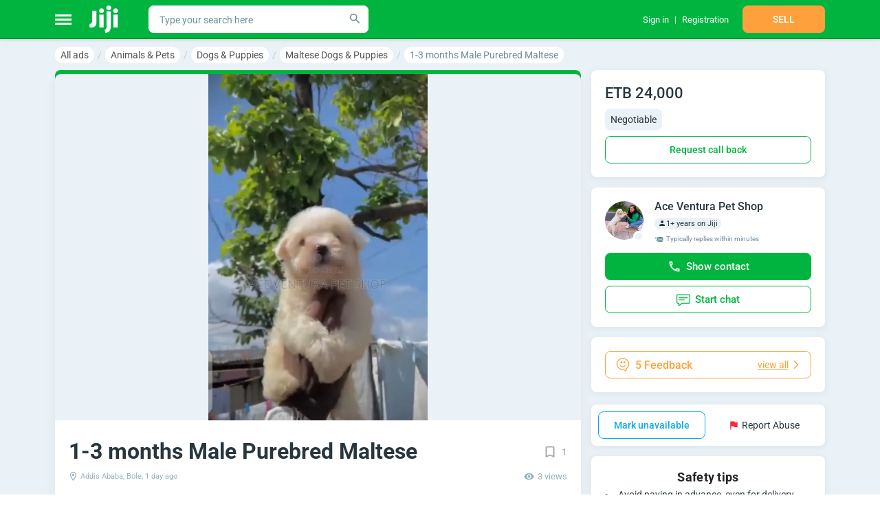

--- FILE ---
content_type: text/html;charset=utf-8
request_url: https://jiji.com.et/bole/dogs-and-puppies/1-3-months-male-purebred-maltese-cwK1qP82SjbuC8Zc98TEPmkm.html
body_size: 7438
content:
<!DOCTYPE html><html  dir="ltr" lang="en-ET"><head><meta charset="utf-8"><meta name="viewport" content="width=device-width, initial-scale=1, maximum-scale=1"><title>1-3 months Male Purebred Maltese in Bole - Dogs &amp; Puppies, Bruk Surafel | Jiji.com.et</title><link nonce="Uw/KvOTz8SxG4rYqvaxh4T5G" rel="preconnect" href="https://assets.jijistatic.com"><link nonce="Uw/KvOTz8SxG4rYqvaxh4T5G" rel="stylesheet" href="https://assets.jijistatic.com/nuxt/entry.D-ry-FuG.css" crossorigin><link nonce="Uw/KvOTz8SxG4rYqvaxh4T5G" rel="stylesheet" href="https://assets.jijistatic.com/nuxt/shared.F-e42m7r.css" crossorigin><link nonce="Uw/KvOTz8SxG4rYqvaxh4T5G" rel="stylesheet" href="https://assets.jijistatic.com/nuxt/default-custom-header.DL93suWI.css" crossorigin><link nonce="Uw/KvOTz8SxG4rYqvaxh4T5G" rel="stylesheet" href="https://assets.jijistatic.com/nuxt/AdvertItemPage.C9rh-8zx.css" crossorigin><link nonce="Uw/KvOTz8SxG4rYqvaxh4T5G" rel="icon" type="image/x-icon" href="/favicon.ico"><meta name="description" hid="description" content="Jiji.com.et™ ➔ Purebred Maltese puppy available ❤ Contact with Bruk Surafel on Jiji.com.et ❤ Try FREE online classified in Ethiopia today!"><meta property="og:title" content="1-3 months Male Purebred Maltese"><meta property="og:url" content="https://jiji.com.et/bole/dogs-and-puppies/1-3-months-male-purebred-maltese-cwK1qP82SjbuC8Zc98TEPmkm.html"><meta property="og:description" hid="og:description" content="Purebred Maltese puppy available"><meta property="og:image:type" content="image/jpeg"><meta property="og:image" content="https://pictures-ethiopia.jijistatic.com/3628362_MzAwLTQ3NS03NTdjMzVkZTM2LTE.jpg"><meta property="og:site_name" content="Jiji.com.et"><meta property="apple-mobile-web-app-capable" content="yes"><meta property="mobile-web-app-capable" content="yes"><meta property="application-name" content="Jiji Ethiopia"><meta property="theme-color" content="#00b53f"><meta property="apple-mobile-web-app-status-bar-style" content="green"><meta property="apple-mobile-web-app-title" content="Jiji Ethiopia"><meta property="fb:app_id" content><meta property="og:type" content="product"><meta property="og:site_name" content="Jiji Ethiopia"><meta property="al:ios:url" content="jiji://content/bole/dogs-and-puppies/1-3-months-male-purebred-maltese-cwK1qP82SjbuC8Zc98TEPmkm.html"><meta property="al:android:url" content="jiji://content/bole/dogs-and-puppies/1-3-months-male-purebred-maltese-cwK1qP82SjbuC8Zc98TEPmkm.html"><meta property="al:ios:app_store_id" content="1525181998"><meta property="al:ios:app_name" content="Jiji Ethiopia"><meta property="al:android:app_name" content="Jiji Ethiopia: Buy&Sell Online"><meta property="al:android:package" content="et.jiji.app"><meta id="i18n-og" property="og:locale" content="en"><link nonce="Uw/KvOTz8SxG4rYqvaxh4T5G" rel="image_src" href="https://pictures-ethiopia.jijistatic.com/3628362_MzAwLTQ3NS03NTdjMzVkZTM2LTE.jpg"><link nonce="Uw/KvOTz8SxG4rYqvaxh4T5G" rel="canonical" href="https://jiji.com.et/bole/dogs-and-puppies/1-3-months-male-purebred-maltese-cwK1qP82SjbuC8Zc98TEPmkm.html"></head><body><!--teleport start anchor--><!--teleport anchor--><div id="__nuxt"><div><img src="/tre.gif" alt="tre.gif" width="1px" height="1px" class="h-hide-image"><div id="js-stickers-wrapper" class="b-stickers-wrapper"></div><div class="b-body-wrapper js-body-wrapper"><div class="h-bg-jiji-body h-min-height-100p h-width-100p h-flex"><div class="b-app__wrapper"><div class="b-app-header-wrapper"><div class="b-app-header--active b-app-header"><!--[--><div class="container b-app-header__inner"><div class="b-app-header__inner_flex"><div class="h-flex-center h-mr-25 h-pos-rel"><div style="width:24px;height:15px;" class="b-burger-wrapper"><!--[--><div style="background:#fff;"></div><div style="background:#fff;"></div><div style="background:#fff;"></div><!--]--></div><div class="b-app-header__categories-wrapper"><!----></div></div><a href="/" class="h-dinline-flex h-pointer" aria-label="Home"><svg class="icons h-mr-3" color="#fff" height="40px" width="44px"><!----><!----><use href="/nuxt/icons.RGhzi0Ei.svg#logo-jiji" xlink:href="/nuxt/icons.RGhzi0Ei.svg#logo-jiji"></use></svg></a><!----></div><div class="b-app-header__search"><!--[--><div class="h-width-100p"><div class="fw-search fw-search--rounded fw-search--extra-button fw-search--size-small search-with-suggestions--options-hidden search-with-suggestions b-app-header__search-with-suggestions"><!--[--><!----><!--]--><div tabindex="-1" class="multiselect" role="combobox" aria-expanded="false" aria-owns="listbox-null"><!--[--><div class="multiselect__select"></div><!--]--><!--[--><!--]--><div class="multiselect__tags"><!--[--><div class="multiselect__tags-wrap" style="display:none;"><!--[--><!--]--></div><!--v-if--><!--]--><div class="multiselect__spinner" style="display:none;"></div><input name type="text" autocomplete="off" spellcheck="false" placeholder="Type your search here" style="width:0;position:absolute;padding:0;" value tabindex="0" aria-label="-searchbox" class="multiselect__input" aria-controls="listbox-null"><!--v-if--><span class="multiselect__placeholder"><!--[-->Type your search here<!--]--></span></div><!--teleport start--><!--v-if--><!--teleport end--></div><div class="fw-search__right-container"><div class="fw-search__extra-button"><!--[--><!--]--><!----></div><button class="fw-button qa-fw-button fw-button--type-white fw-button--size-medium fw-search__search-button" type="button" aria-label="Search"><span class="fw-button__content"><!----><span class="fw-button__slot-wrapper"><!--[--><div class="fw-search__icon"><svg class="icons" color="#6C8EA0" height="20px" width="20px"><!----><!----><use href="/nuxt/icons.RGhzi0Ei.svg#search-tiny" xlink:href="/nuxt/icons.RGhzi0Ei.svg#search-tiny"></use></svg></div><!--]--></span></span></button></div></div><svg class="icons b-app-header__search-icon" width="20px" height="20px" color="#fff"><!----><!----><use href="/nuxt/icons.RGhzi0Ei.svg#search" xlink:href="/nuxt/icons.RGhzi0Ei.svg#search"></use></svg><!----></div><!--]--></div><div class="b-app-header__title"><div class="b-app-header__title-text">Sell faster</div><div class="b-app-header__title-text">Buy smarter</div></div><div class="b-app-header__user-bar"><!--[--><div class="h-mh-15"><div class="b-app-header-profile__wrapper"><div class="b-app-header-profile__inner"><!--[--><span class="b-app-header-profile__item__text b-app-header-profile-menu-item h-dflex"><a href="/?auth=Login" class="h-flex-center" rel="nofollow" style=""><!--[--><!--[--><!----><!--[--><div>Sign in</div><!--]--><!--]--><span></span><!--]--></a></span><span class="b-app-header-profile__item__text b-app-header-profile-menu-item h-dflex"><a href="/?auth=Registration" class="h-flex-center" rel="nofollow" style=""><!--[--><!--[--><!----><!--[--><div>Registration</div><!--]--><!--]--><span></span><!--]--></a></span><!--]--></div></div></div><div class="h-mh-15"><div class="h-width-120"><button class="fw-button qa-fw-button fw-button--type-bloated-warning fw-button--size-medium h-width-100p h-uppercase qa-header-sell" type="button"><span class="fw-button__content"><!----><span class="fw-button__slot-wrapper"><!--[-->Sell<!--]--></span></span></button></div></div><!--]--></div><!----></div><!--]--></div></div><div class="b-content-wrapper" style="background-color:;"><!--[--><!--[--><div class="container h-pt-10 qa-advert-page h-pos-rel b-advert-page-wrapper"><div><ol class="qa-bread-crumbs b-breadcrumb-wrapper h-no-text-overflow b-breadcrumb-wrapper--scroll h-pb-10"><!--[--><li class="b-breadcrumb-inner"><a href="/" class="qa-bread-crumbs-link b-breadcrumb-link"><span>All ads</span></a><meta></li><li class="b-breadcrumb-inner"><a href="/animals-and-pets" class="qa-bread-crumbs-link b-breadcrumb-link"><span>Animals & Pets</span></a><meta></li><li class="b-breadcrumb-inner"><a href="/dogs-and-puppies" class="qa-bread-crumbs-link b-breadcrumb-link"><span>Dogs & Puppies</span></a><meta></li><li class="b-breadcrumb-inner"><a href="/dogs-and-puppies/maltese" class="qa-bread-crumbs-link b-breadcrumb-link"><span>Maltese Dogs & Puppies</span></a><meta></li><li class="b-breadcrumb-inner"><div class="b-breadcrumb-link--current-url h-disable-link qa-bread-crumbs-link b-breadcrumb-link"><span>1-3 months Male Purebred Maltese</span></div><meta></li><!--]--></ol><!----><!----><div class="b-advert-seller-info-wrapper" itemscope itemtype="http://schema.org/Vehicle"><div class="b-advert-item-wrapper"><!----><div class="b-user-notification-wrapper"><!--[--><!--]--></div><div class="b-advert-card-wrapper"><div class=""><!----><div class="b-advert-carousel"><div class="b-advert-carousel__image--has-badges b-advert-carousel__image h-pos-rel h-max-width-100vw"><div class="b-advert-carousel__image-badges"><!----><!----></div><!--[--><div class="b-slider-image__wrapper"><picture class="h-flex-center h-width-100p h-height-100p h-overflow-hidden" itemprop="image" content="https://pictures-ethiopia.jijistatic.com/3628362_NjcyLTEwNjQtNzU3YzM1ZGUzNi0x.webp"><!--[--><source type="image/webp" srcset="https://pictures-ethiopia.jijistatic.com/3628362_NjcyLTEwNjQtNzU3YzM1ZGUzNi0x.webp 1x"><!--]--><img alt="1-3 months Male Purebred Maltese" loading="eager" onerror="this.setAttribute(&#39;data-error&#39;, 1)" style="height:100%;width:100%;" class="b-slider-image bg-contain qa-carousel-slide" data-nuxt-pic src="https://pictures-ethiopia.jijistatic.com/3628362_NjcyLTEwNjQtNzU3YzM1ZGUzNi0x.webp" srcset="https://pictures-ethiopia.jijistatic.com/3628362_NjcyLTEwNjQtNzU3YzM1ZGUzNi0x.webp 1x"></picture></div><!--]--><!----><!--[--><!--]--></div><div class="b-advert-carousel__thumbnails h-flex h-overflow-hidden"><!----></div><!----></div></div><div class="qa-advert-item b-advert-card"><div class="b-advert-card__head"><!----><div class="b-advert-card__head-region"><div class="b-advert-info-statistics-wrapper h-width-100p"><div class="b-advert-info-statistics__inner"><!----><div class="b-advert-info-statistics b-advert-info-statistics--region"><svg class="icons h-mr-4 h-mv-1 qa-region-icon" color="#99B2BF" width="13px" height="13px"><!----><!----><use href="/nuxt/icons.RGhzi0Ei.svg#geo-marker-4" xlink:href="/nuxt/icons.RGhzi0Ei.svg#geo-marker-4"></use></svg> Addis Ababa, Bole, 1 day ago</div></div><div class="b-advert-info-statistics"><svg class="icons h-mr-5" color="#99B2BF" width="15px" height="12px"><!----><!----><use href="/nuxt/icons.RGhzi0Ei.svg#password-show" xlink:href="/nuxt/icons.RGhzi0Ei.svg#password-show"></use></svg> 3 views</div></div></div><div class="b-advert-title-outer"><div class="b-advert-title-outer__inner"><h1 itemprop="name" class="qa-advert-title b-advert-title"><!--[--><!--]--><div class="b-advert-title-inner qa-advert-title b-advert-title-inner--h1">1-3 months Male Purebred Maltese</div></h1><!----></div><div class="b-fav-button-advert"><div class="qa-like-button b-fav-button b-mobile-button-increase-square h-pt-0"><svg class="icons b-fav-button__fav-icon" color="#aaaaaa" height="22px" width="22px"><!----><!----><use href="/nuxt/icons.RGhzi0Ei.svg#tab-saved-outlined" xlink:href="/nuxt/icons.RGhzi0Ei.svg#tab-saved-outlined"></use></svg></div><div class="unread-badge js-unread-badge">+1</div><div class="b-fav-button-advert__text">1</div><span></span></div><!----></div><!----><!----><!----></div><!----><!--[--><div is-delivery-shown="false"><!----><div class="b-advert-attributes-wrapper"><div class="b-advert-attributes--tiles"><!--[--><div class="b-advert-attribute h-pb-5"><div class="b-advert-attribute__value"><!--[-->Male<!--]--><!----></div><div class="b-advert-attribute__key">Gender</div></div><div class="b-advert-attribute h-pb-5"><div class="b-advert-attribute__value"><!--[-->Maltese<!--]--><!----></div><div class="b-advert-attribute__key">Breed</div></div><div class="b-advert-attribute h-pb-5"><div class="b-advert-attribute__value"><!--[-->Purebred<!--]--><!----></div><div class="b-advert-attribute__key">Breed Type</div></div><div class="b-advert-attribute h-pb-5"><div class="b-advert-attribute__value"><!--[-->1-3 months<!--]--><!----></div><div class="b-advert-attribute__key">Age</div></div><!--]--></div></div><!----></div><!----><div class="b-advert-stores" itemprop="stores"><div class="b-advert-item-details-collapser"><div class="b-advert-item-details-collapser__title h-dflex h-flex-cross-center"><div class="b-advert-item-details-collapser__title-wrapper h-flex-1-0"><!--[--><div class="b-advert-stores__title h-dflex h-flex-cross-center"><svg class="icons h-mr-10" color="#28363E" width="20px" height="18px"><!----><!----><use href="/nuxt/icons.RGhzi0Ei.svg#company-store" xlink:href="/nuxt/icons.RGhzi0Ei.svg#company-store"></use></svg> Store address</div><!--]--></div><div class="b-advert-item-details-collapser__title-button"><button class="fw-button qa-fw-button fw-button--type-primary-link-like fw-button--size-small" type="button"><span class="fw-button__content"><!----><span class="fw-button__slot-wrapper"><!--[-->Show 2 options <svg class="icons h-rotate--90 h-ml-8" width="5px" height="8px" color="#00B53F"><!----><!----><use href="/nuxt/icons.RGhzi0Ei.svg#arrow-left" xlink:href="/nuxt/icons.RGhzi0Ei.svg#arrow-left"></use></svg><!--]--></span></span></button></div></div><!----><div class="b-advert-item-details-collapser__rest" style="min-height:;"><div class="b-advert-item-details-collapser__rest-wrapper"><!--[--><div class="b-advert-stores__list h-dflex h-flex-wrap h-pt-25 h-pb-10"><!--[--><div class="b-advert-store-item h-flex-1-0"><div class="b-advert-store-item__region h-dflex h-flex-cross-center h-mb-10"><svg class="icons h-mr-8" color="#28363E" width="10px" height="14px"><!----><!----><use href="/nuxt/icons.RGhzi0Ei.svg#geo-marker-4" xlink:href="/nuxt/icons.RGhzi0Ei.svg#geo-marker-4"></use></svg> Addis Ababa • Bole</div><div class="b-advert-store-item__address h-pl-20 h-mb-10">Bola adiss ababa</div><div class="b-advert-store-item__tips h-pl-20 h-mb-15">Call me</div><div class="b-advert-store-item__working h-dflex h-flex-cross-center"><svg class="icons h-mr-8" color="#28363E" width="14px" height="14px"><!----><!----><use href="/nuxt/icons.RGhzi0Ei.svg#clock" xlink:href="/nuxt/icons.RGhzi0Ei.svg#clock"></use></svg><div class="b-advert-store-item__working-status--open b-advert-store-item__working-status h-pr-3">Open now</div><div class="b-advert-store-item__working-time">• Thu, Sun, 09:00-18:00</div></div></div><div class="b-advert-store-item h-flex-1-0"><div class="b-advert-store-item__region h-dflex h-flex-cross-center h-mb-10"><svg class="icons h-mr-8" color="#28363E" width="10px" height="14px"><!----><!----><use href="/nuxt/icons.RGhzi0Ei.svg#geo-marker-4" xlink:href="/nuxt/icons.RGhzi0Ei.svg#geo-marker-4"></use></svg> Addis Ababa • Bole</div><div class="b-advert-store-item__address h-pl-20 h-mb-10">Adiss Ababa</div><div class="b-advert-store-item__tips h-pl-20 h-mb-15"></div><div class="b-advert-store-item__working h-dflex h-flex-cross-center"><svg class="icons h-mr-8" color="#28363E" width="14px" height="14px"><!----><!----><use href="/nuxt/icons.RGhzi0Ei.svg#clock" xlink:href="/nuxt/icons.RGhzi0Ei.svg#clock"></use></svg><div class="b-advert-store-item__working-status--open b-advert-store-item__working-status h-pr-3">Open now</div><div class="b-advert-store-item__working-time">• Mon, Sun, 09:00-12:30</div></div></div><!--]--></div><!--]--></div></div><div class="b-advert-item-details-collapser__hide-button h-dflex h-flex-main-end"><div class="b-advert-item-details-collapser__hide-button-wrapper"><button class="fw-button qa-fw-button fw-button--type-primary-link-like fw-button--size-small" type="button"><span class="fw-button__content"><!----><span class="fw-button__slot-wrapper"><!--[-->Hide options <svg class="icons h-rotate-90 h-ml-8" width="5px" height="8px" color="#00B53F"><!----><!----><use href="/nuxt/icons.RGhzi0Ei.svg#arrow-left" xlink:href="/nuxt/icons.RGhzi0Ei.svg#arrow-left"></use></svg><!--]--></span></span></button></div></div></div></div><div class="b-advert__description-wrapper" itemprop="description"><div class="qa-advert-description b-advert__description-text"><span class="qa-description-text">Purebred Maltese puppy available</span></div></div><div class="b-advert-card-wrapper__buttons"><a rel="nofollow" class="qa-show-contact cy-show-contact js-show-contact b-show-contact b-advert-card-wrapper__buttons-item"><!--[--><span class="b-show-contact-content"><!--[--><div class="h-flex-center b-button b-button--primary b-button--border-radius-8 b-button--size-full h-height-40 h-width-100p"><svg class="icons h-mr-7 h-mr-5" width="20px" height="20px" color="#fff"><!----><!----><use href="/nuxt/icons.RGhzi0Ei.svg#call-outlined" xlink:href="/nuxt/icons.RGhzi0Ei.svg#call-outlined"></use></svg><div class="b-button__text">Show contact</div></div><!--]--></span><!--]--></a><!----></div><div class="js-apply_cv_result"></div><!----><div class="b-advert-card-aside"><div class="b-advert-social-wrapper"><div class="b-advert-social-inner"><div class="b-share-button__wrapper"><div data-uri="https://jiji.com.et/bole/dogs-and-puppies/1-3-months-male-purebred-maltese-cwK1qP82SjbuC8Zc98TEPmkm.html?utm_source=facebook&amp;utm_medium=save-to-fb-button&amp;utm_campaign=facebookButton" class="fb-save h-mr-3 b-fb-save-button"></div><!--[--><a class="facebook qa-social-facebook b-share-button h-dflex" href="https://www.facebook.com/sharer/sharer.php?u=https%3A//jiji.com.et/bole/dogs-and-puppies/1-3-months-male-purebred-maltese-cwK1qP82SjbuC8Zc98TEPmkm.html%3Futm_source%3Dfacebook%26utm_medium%3Dsite-share-button%26utm_campaign%3DfacebookButton" target="_blank" rel="nofollow"><svg class="icons" color="#fff" height="13px" width="13px"><!----><!----><use href="/nuxt/icons.RGhzi0Ei.svg#facebook" xlink:href="/nuxt/icons.RGhzi0Ei.svg#facebook"></use></svg><!----></a><a class="mail qa-social-mail b-share-button h-dflex" href="mailto:?subject=1-3 months Male Purebred Maltese&amp;body=https%3A//jiji.com.et/bole/dogs-and-puppies/1-3-months-male-purebred-maltese-cwK1qP82SjbuC8Zc98TEPmkm.html%3Futm_source%3Dmail%26utm_medium%3Dsite-share-button%26utm_campaign%3DmailButton" target="_blank" rel="nofollow"><svg class="icons" color="#fff" height="13px" width="13px"><!----><!----><use href="/nuxt/icons.RGhzi0Ei.svg#mail" xlink:href="/nuxt/icons.RGhzi0Ei.svg#mail"></use></svg><!----></a><a class="twitter qa-social-twitter b-share-button h-dflex" href="https://twitter.com/share?text=1-3 months Male Purebred Maltese&amp;url=https%3A//jiji.com.et/bole/dogs-and-puppies/1-3-months-male-purebred-maltese-cwK1qP82SjbuC8Zc98TEPmkm.html%3Futm_source%3Dtwitter%26utm_medium%3Dsite-share-button%26utm_campaign%3DtwitterButton" target="_blank" rel="nofollow"><svg class="icons" color="#fff" height="13px" width="13px"><!----><!----><use href="/nuxt/icons.RGhzi0Ei.svg#twitter" xlink:href="/nuxt/icons.RGhzi0Ei.svg#twitter"></use></svg><!----></a><a class="whatsapp qa-social-whatsapp b-share-button h-dflex" href="https://web.whatsapp.com/send?text=https%3A//jiji.com.et/bole/dogs-and-puppies/1-3-months-male-purebred-maltese-cwK1qP82SjbuC8Zc98TEPmkm.html%3Futm_source%3Dwhatsapp%26utm_medium%3Dsite-share-button%26utm_campaign%3DwhatsappButton" target="_blank" rel="nofollow"><svg class="icons" color="#fff" height="13px" width="13px"><!----><!----><use href="/nuxt/icons.RGhzi0Ei.svg#whatsapp" xlink:href="/nuxt/icons.RGhzi0Ei.svg#whatsapp"></use></svg><!----></a><!--]--></div></div></div></div><div class="b-advert-images"><!--[--><!--]--></div><div class="b-advert-card-aside h-pt-20 h-pb-10 b-advert-card-wrapper__bottom h-dflex h-flex-cross-center"><div class="h-flex-1-0"><button class="fw-button qa-fw-button fw-button--type-bloated-success fw-button--size-medium fw-button--plain b-make-an-offer-button qa-send-message-button h-width-100p" type="button"><span class="fw-button__content"><!----><span class="fw-button__slot-wrapper"><!--[--><!--[--><span class="h-flex-center h-font-weight-500"><span class="h-mt--1">Make an offer</span></span><!--]--><!--]--></span></span></button></div><!----></div><!--]--></div></div></div><div class="b-seller-info-wrapper"><div class="b-advert-seller-block-outer"><div class="b-advert-seller-block"><!--[--><div class="b-alt-advert-price" itemprop="offers" itemscope itemtype="https://schema.org/Offer"><div class="b-alt-advert-price-wrapper"><div class="qa-advert-price-view b-alt-advert-price__container"><div class="qa-advert-price-view-title b-alt-advert-price__text" itemprop="price" content="24000"><span class="qa-advert-price-view-value">ETB 24,000</span><meta itemprop="priceCurrency" content="ETB"><!----></div><span class="qa-advert-price-view-type b-alt-advert-price__type">Negotiable</span></div><!----></div><!----><link nonce="Uw/KvOTz8SxG4rYqvaxh4T5G" itemprop="availability" href="https://schema.org/InStock"><!--[--><!--]--><!--[--><!--]--><div class="b-alt-advert-price__buttons h-mt-8"><!--[--><!----><!--]--><!--[--><!----><!----><!----><div class="b-request-callback qa-request-seller-to-call-back h-width-100p h-mt-8"><div style="display:none;" class="b-spin-loader--small-padding h-width-100p b-spin-loader"><div class="b-bouncing-loader" style="bottom:0;"><!--[--><div style=""></div><div style=""></div><div style=""></div><!--]--></div></div><!--[--><div class="b-request-callback__button"><button class="fw-button qa-fw-button fw-button--type-bloated-success fw-button--size-medium fw-button--plain b-request-callback-button h-width-100p qa-request-to-callback" type="button"><span class="fw-button__content"><!----><span class="fw-button__slot-wrapper"><!--[-->Request call back<!--]--></span></span></button></div><!----><!--]--><!----></div><!----><!--]--></div></div><!--]--></div><!--[--><!----><!--]--><!----><div class="b-advert-seller-block"><!--[--><a href="/shop/surafel-bruk" class="b-seller-block__avatar__wrapper"><div class="b-seller-block__avatar" style="background-image:url(https://pictures-ethiopia.jijistatic.com/3561731_MjAwLTIwMC05NjMxZTFiZTFl.jpg);"><div class="b-seller-online-status"></div><!----></div><div class="b-seller-block__info"><div class="b-seller-block__name">Ace Ventura Pet Shop</div><div class="b-seller-block__labels"><!--[--><div class="b-advert-seller__label b-advert-seller__label--grey"><svg class="icons" color="#28363E" width="12px" height="12px"><!----><!----><use href="/nuxt/icons.RGhzi0Ei.svg#person" xlink:href="/nuxt/icons.RGhzi0Ei.svg#person"></use></svg> 1+ years on Jiji</div><!--]--></div><div class="h-dflex h-flex-wrap"><div class="b-seller-block__info__stat"><svg class="icons" color="#6C8EA0" width="13px" height="7px"><!----><!----><use href="/nuxt/icons.RGhzi0Ei.svg#messenger" xlink:href="/nuxt/icons.RGhzi0Ei.svg#messenger"></use></svg> Typically replies within minutes</div><!----><!----></div></div></a><a rel="nofollow" class="qa-show-contact cy-show-contact js-show-contact b-show-contact"><!--[--><span class="b-show-contact-content"><!--[--><div class="h-flex-center b-button b-button--primary b-button--border-radius-8 b-button--size-full"><svg class="icons h-mr-7 h-mr-5" width="20px" height="20px" color="#fff"><!----><!----><use href="/nuxt/icons.RGhzi0Ei.svg#call-outlined" xlink:href="/nuxt/icons.RGhzi0Ei.svg#call-outlined"></use></svg><div class="b-button__text">Show contact</div></div><!--]--></span><!--]--></a><!----><div class="b-start-chat h-flex h-width-100p h-mt-8" send-message-button-class="b-button b-button--primary b-button--border-radius-8 b-button--size-full"><div style="display:none;" class=""><div class="b-bouncing-loader" style="bottom:0;"><!--[--><div style=""></div><div style=""></div><div style=""></div><!--]--></div></div><div><div rel="nofollow" class="h-a-without-underline b-start-chat-icon"><!--[--><span class="qa-start-chat b-button b-button--transparent b-button--border-radius-8 h-width-100p h-flex-center"><svg class="icons h-mr-7 h-mt-2" width="20px" height="20px" color="#00B53F"><!----><!----><use href="/nuxt/icons.RGhzi0Ei.svg#tab-message-outlined" xlink:href="/nuxt/icons.RGhzi0Ei.svg#tab-message-outlined"></use></svg> Start chat</span><!--]--></div></div></div><!--]--></div><div class="b-advert-seller-block"><!--[--><div class="b-leave-feedback-button"><span class="b-button--has-feedback b-button b-button--secondary-light b-button--border-radius-8 b-advert-feedback-thin-button"><!--[--><span class="h-flex b-feedback-count"><svg class="icons" width="20px" height="20px" color="#FEA03C"><!----><!----><use href="/nuxt/icons.RGhzi0Ei.svg#positive" xlink:href="/nuxt/icons.RGhzi0Ei.svg#positive"></use></svg> 5 Feedback</span><span class="b-watch-all">view all <svg class="icons" width="12px" height="12px" color="#FEA03C"><!----><!----><use href="/nuxt/icons.RGhzi0Ei.svg#arrow-right" xlink:href="/nuxt/icons.RGhzi0Ei.svg#arrow-right"></use></svg></span><!--]--></span></div><!--]--></div></div><div class="b-advert-seller-block-outer"><!----><div class="b-advert-seller-block b-advert-seller-block--tiny h-mv-8"><!--[--><div class="b-advert-report-block h-dflex h-flex-center"><div class="b-mark-unavailable-button-wrapper"><button class="fw-button qa-fw-button fw-button--type-bloated-success fw-button--size-medium fw-button--plain b-mark-unavailable-button h-flex-center" type="button"><span class="fw-button__content"><!----><span class="fw-button__slot-wrapper"><!--[-->Mark unavailable<!--]--></span></span></button><span></span></div><div class="b-report-abuse-button-wrapper" after-text="Reported"><div plain type="bloated-success" class="qa-button-report-abuse b-report-abuse-button h-flex-center"><span class="h-font-14 h-flex-center"><!--[--><svg class="icons h-mr-5 h-mt-1" color="#FC2533" height="13px" width="13px"><!----><!----><use href="/nuxt/icons.RGhzi0Ei.svg#flag-2" xlink:href="/nuxt/icons.RGhzi0Ei.svg#flag-2"></use></svg> Report Abuse<!--]--></span></div><span></span></div></div><!--]--></div><div class="b-advert-seller-block"><!--[--><div class="b-advert-safety-block h-flex-center" is-owner="false"><div><div class="b-advert-safety-block-title">Safety tips</div><ul class="b-advert-safety-list"><!--[--><li>Avoid paying in advance, even for delivery</li><li>Meet with the seller at a safe public place</li><li>First, check what you&#39;re going to buy to make sure it&#39;s what you need</li><li>Only pay if you&#39;re satisfied</li><!--]--></ul></div><div class="h-width-100p h-dflex h-flex-main-end"><!----></div></div><!--]--></div><!----></div></div></div><div class="b-collapse h-mb-10 h-mt-20"><div class="b-collapse__body collapse-active"><!--[--><div class="b-tag-list clearfix"><!--[--><div class="b-collapse__body__chunk"><!--[--><span class="b-tag-list__item"><a href="/dogs-and-puppies/purebred" class="">Purebred Dogs &amp; Puppies</a></span><!--]--></div><!--]--></div><!--]--></div></div><div class="h-dflex h-pb-20 h-flex-dir-column"><!----><span></span></div><span></span><span></span></div></div><!--]--><!--]--><!----><!----></div><div class="b-app-footer" style=""><div class="b-app-footer__image"><div class="b-app-footer__image-mask" style="mask-image:url(&#39;https://assets.jijistatic.com/static/svg/footer/footer-ethiopia-new.svg&#39;);"></div></div><div class="b-app-footer__inner"><div class="container"><div class="b-app-footer__group-wrapper"><!----><!--[--><div class="b-app-footer__group"><div class="b-app-footer__group-title">About us</div><div class="b-footer-group-links"><!--[--><div class="b-footer-group-links__item"><a href="/about.html" class="b-app-footer__group-link" rel="nofollow" aria-label><!--[--><!--[-->About Jiji<!--]--><!--]--></a></div><div class="b-footer-group-links__item"><a href="/rules.html" class="b-app-footer__group-link" rel="nofollow" aria-label><!--[--><!--[-->Terms &amp; Conditions<!--]--><!--]--></a></div><div class="b-footer-group-links__item"><a href="/privacy.html" class="b-app-footer__group-link" rel="nofollow" aria-label><!--[--><!--[-->Privacy Policy<!--]--><!--]--></a></div><div class="b-footer-group-links__item"><a href="/billing-policy.html" class="b-app-footer__group-link" rel="nofollow" aria-label><!--[--><!--[-->Billing Policy<!--]--><!--]--></a></div><div class="b-footer-group-links__item"><a href="/jiji-pages/cookie-policy" class="b-app-footer__group-link" rel="nofollow" aria-label><!--[--><!--[-->Cookie Policy<!--]--><!--]--></a></div><div class="b-footer-group-links__item"><a href="/jiji-pages/copyright-infringement-policy" class="b-app-footer__group-link" rel="nofollow" aria-label><!--[--><!--[-->Copyright Infringement Policy<!--]--><!--]--></a></div><!--]--></div></div><div class="b-app-footer__group"><div class="b-app-footer__group-title">Support</div><div class="b-footer-group-links"><!--[--><div class="b-footer-group-links__item"><a href="mailto:support@jiji.com.et" aria-label rel="nofollow" class="b-app-footer__group-link"><!--[--><!--[-->support@jiji.com.et<!--]--><!--]--></a></div><div class="b-footer-group-links__item"><a href="/safety-tips.html" class="b-app-footer__group-link" rel="nofollow" aria-label><!--[--><!--[-->Safety tips<!--]--><!--]--></a></div><div class="b-footer-group-links__item"><a href="/jiji-pages/contact-us" class="b-app-footer__group-link" rel="nofollow" aria-label><!--[--><!--[-->Contact Us<!--]--><!--]--></a></div><div class="b-footer-group-links__item"><a href="/faq" class="b-app-footer__group-link" rel="nofollow" aria-label><!--[--><!--[-->FAQ<!--]--><!--]--></a></div><!--]--></div></div><div class="b-app-footer__group"><div class="b-app-footer__group-title">Our apps</div><div class="b-footer-group-links"><!--[--><div class="b-footer-group-links__item"><a href="https://itunes.apple.com/us/app/jiji.ng/id1525181998" aria-label="Available on the App Store" rel="nofollow" class="b-app-footer__group-link"><!--[--><img class="h-max-width-100p" src="https://assets.jijistatic.com/static/img/single-images/app-store.svg" alt="Available on the App Store"><!--]--></a></div><div class="b-footer-group-links__item"><a href="https://play.google.com/store/apps/details?id=et.jiji.app" aria-label="Get it on Google Play" rel="nofollow" class="b-app-footer__group-link"><!--[--><img class="h-max-width-100p" src="https://assets.jijistatic.com/static/img/single-images/google-play.svg" alt="Get it on Google Play"><!--]--></a></div><!--]--></div></div><div class="b-app-footer__group"><div class="b-app-footer__group-title">Our resources</div><div class="b-footer-group-links"><!--[--><div class="b-footer-group-links__item"><a href="https://www.facebook.com/JijiEthiopiaOfficial/" aria-label rel="nofollow" class="b-app-footer__group-link"><!--[--><!--[-->Jiji on FB<!--]--><!--]--></a></div><div class="b-footer-group-links__item"><a href="https://www.instagram.com/jijiethiopia/" aria-label rel="nofollow" class="b-app-footer__group-link"><!--[--><!--[-->Our Instagram<!--]--><!--]--></a></div><div class="b-footer-group-links__item"><a href="https://www.youtube.com/channel/UCSRY8VzvyVHu8uOIQhX4MAQ/" aria-label rel="nofollow" class="b-app-footer__group-link"><!--[--><!--[-->Our YouTube<!--]--><!--]--></a></div><div class="b-footer-group-links__item"><a href="https://twitter.com/JijiEthiopia" aria-label rel="nofollow" class="b-app-footer__group-link"><!--[--><!--[-->Our Twitter<!--]--><!--]--></a></div><!--]--></div></div><div class="b-app-footer__group"><div class="b-app-footer__group-title">Hot links</div><div class="b-footer-group-links"><!--[--><div class="b-footer-group-links__item"><a href="https://jiji.africa" aria-label rel="nofollow" class="b-app-footer__group-link"><!--[--><!--[-->Jiji Africa<!--]--><!--]--></a></div><!--]--></div></div><!--]--></div><div class="b-app-footer__group-countries"><!--[--><a href="https://jiji.ng" rel="nofollow" class="b-app-footer__group-countries__item"><div class="b-static-image" style="height:32;width:32;"><!--[--><img style="" class="icon" height="32" width="32" src="https://assets.jijistatic.com/static/img/footer-anchors/nigeria.svg" alt="Nigeria"><!--]--></div></a><a href="https://jiji.co.ke" rel="nofollow" class="b-app-footer__group-countries__item"><div class="b-static-image" style="height:32;width:32;"><!--[--><img style="" class="icon" height="32" width="32" src="https://assets.jijistatic.com/static/img/footer-anchors/kenya.svg" alt="Kenya"><!--]--></div></a><a href="https://jiji.ug" rel="nofollow" class="b-app-footer__group-countries__item"><div class="b-static-image" style="height:32;width:32;"><!--[--><img style="" class="icon" height="32" width="32" src="https://assets.jijistatic.com/static/img/footer-anchors/uganda.svg" alt="Uganda"><!--]--></div></a><a href="https://jiji.co.tz" rel="nofollow" class="b-app-footer__group-countries__item"><div class="b-static-image" style="height:32;width:32;"><!--[--><img style="" class="icon" height="32" width="32" src="https://assets.jijistatic.com/static/img/footer-anchors/tanzania.svg" alt="Tanzania"><!--]--></div></a><a href="https://jiji.com.gh" rel="nofollow" class="b-app-footer__group-countries__item"><div class="b-static-image" style="height:32;width:32;"><!--[--><img style="" class="icon" height="32" width="32" src="https://assets.jijistatic.com/static/img/footer-anchors/ghana.svg" alt="Ghana"><!--]--></div></a><a href="https://jiji.sn" rel="nofollow" class="b-app-footer__group-countries__item"><div class="b-static-image" style="height:32;width:32;"><!--[--><img style="" class="icon" height="32" width="32" src="https://assets.jijistatic.com/static/img/footer-anchors/senegal.svg" alt="Senegal"><!--]--></div></a><a href="https://jiji.co.ci" rel="nofollow" class="b-app-footer__group-countries__item"><div class="b-static-image" style="height:32;width:32;"><!--[--><img style="" class="icon" height="32" width="32" src="https://assets.jijistatic.com/static/img/footer-anchors/civ.svg" alt="Côte d’Ivoire"><!--]--></div></a><a href="https://jiji-bd.com" rel="nofollow" class="b-app-footer__group-countries__item"><div class="b-static-image" style="height:32;width:32;"><!--[--><img style="" class="icon" height="32" width="32" src="https://assets.jijistatic.com/static/img/footer-anchors/bangladesh.svg" alt="Bangladesh"><!--]--></div></a><a href="https://jiji.lk" rel="nofollow" class="b-app-footer__group-countries__item"><div class="b-static-image" style="height:32;width:32;"><!--[--><img style="" class="icon" height="32" width="32" src="https://assets.jijistatic.com/static/img/footer-anchors/srilanka.svg" alt="Sri Lanka"><!--]--></div></a><a href="https://jiji.cd" rel="nofollow" class="b-app-footer__group-countries__item"><div class="b-static-image" style="height:32;width:32;"><!--[--><img style="" class="icon" height="32" width="32" src="https://assets.jijistatic.com/static/img/footer-anchors/congo.svg" alt="Congo - Kinshasa"><!--]--></div></a><a href="https://jiji.cg" rel="nofollow" class="b-app-footer__group-countries__item"><div class="b-static-image" style="height:32;width:32;"><!--[--><img style="" class="icon" height="32" width="32" src="https://assets.jijistatic.com/static/img/footer-anchors/repcongo.svg" alt="Congo - Brazzaville"><!--]--></div></a><a href="https://milay.pk" rel="nofollow" class="b-app-footer__group-countries__item"><div class="b-static-image" style="height:32;width:32;"><!--[--><img style="" class="icon" height="32" width="32" src="https://assets.jijistatic.com/static/img/footer-anchors/pakistan.svg" alt="Pakistan"><!--]--></div></a><!--]--></div><div class="b-app-footer__copyright"><div></div><!----></div></div></div></div></div></div></div><div><!----><span></span><div><!----></div><!----><span></span></div><img src="/api_web/v1/frame_left.gif" alt="frame_left.gif" width="1px" height="1px" class="h-hide-image"></div></div><div id="teleports"></div></body></html>

--- FILE ---
content_type: text/css
request_url: https://assets.jijistatic.com/nuxt/AdvertItemPage.C9rh-8zx.css
body_size: 5780
content:
.b-advert-paid-info{align-items:center;border:1px solid #ebf2f7;border-radius:2px;color:#6c8ea0;display:flex;font-size:11px;justify-content:center;padding:4px}@media (max-width:360px){.b-advert-paid-info{font-size:11px}}.b-advert-info-statistics-wrapper{color:#99b2bf;display:flex;flex-wrap:wrap;justify-content:space-between}.b-advert-info-statistics{align-items:center;display:flex;justify-content:center;padding:4px 0}@media (max-width:767px){.b-advert-info-statistics{color:#6c8ea0;justify-content:flex-start;margin-left:0}}.b-advert-info-statistics__inner{align-items:center;display:flex}.b-advert-info-statistics:not(:last-of-type){margin-right:15px}.b-advert-info-statistics--region{font-size:11px}.b-advert-low-promotion-banner{align-items:center;background:#ffeaee;border-radius:8px;color:#c00018;display:flex;font-size:14px;font-style:normal;font-weight:500;letter-spacing:.1px;line-height:20px;margin-bottom:8px;padding:8px}@media (min-width:768px){.b-advert-low-promotion-banner{margin-bottom:0;margin-top:16px}}.b-advert-low-promotion-banner__button{border-color:#c00018!important;color:#c00018!important;margin-left:12px}.b-apply-for-load-popup{background-color:#fff;border-radius:4px;margin-bottom:20px;max-width:344px;padding:20px}.b-apply-for-load-popup__inner{min-height:224px}.b-apply-for-load-popup__privacy{color:#6c8ea0;font-size:10px;font-weight:400;padding-top:20px}.b-apply-for-load-popup__privacy__link{color:#00b53f}.b-apply-for-load-popup__estimated-text{align-items:center;border-bottom:1px dashed #6c8ea0;color:#28363e;display:flex;font-size:14px;height:40px;justify-content:space-between}.b-apply-for-load-popup__estimated-loading{height:80px;margin-bottom:20px;position:relative}.b-apply-for-load-popup .b-price-attribute{margin-bottom:16px}.b-popup-phone-confirmation .fw-popup__body{font-size:14px;font-weight:400}.b-popup-phone-confirmation__title{font-size:18px;line-height:24px;margin-bottom:55px}.b-popup-phone-confirmation__bottom-text{color:#6c8ea0}.b-success-load-popup__text{font-size:16px;margin-bottom:32px}.b-apply-for-loan--sent{background-color:transparent!important;border-color:#6c8ea0!important;color:#6c8ea0!important;cursor:default!important;text-transform:uppercase}.b-spin-loader{align-items:center;background-color:#ffffff4d;display:flex;height:100%;justify-content:center;left:0;position:absolute;top:0;width:100%;z-index:4}.b-request-callback{display:flex;flex-direction:column;position:relative;text-align:center}.b-request-callback .b-spin-loader{z-index:10}@media (min-width:768px){.b-request-callback{margin-bottom:15px;text-align:left;width:100%}}@media (max-width:767px){.b-request-callback{width:100%}}.b-request-callback-form-wrapper{display:flex;flex-direction:column;width:100%}@media (min-width:768px){.b-request-callback-form-wrapper{text-align:left}}.b-request-callback-message{border:1px solid #ebf2f7!important;color:#28363e!important;font-size:14px;font-weight:700;width:100%}.b-advert-contact-buttons{display:flex}.b-advert-contact-buttons__item:not(:last-child){margin-right:4px}.b-advert-contact-buttons .b-request-callback-button{font-weight:500}.b-advert-contact-buttons .b-button{align-items:center;display:flex;justify-content:center;padding-left:8px;padding-right:8px}.b-advert-contact-buttons .b-button__text{flex:initial;font-weight:500}.b-price-valuation-popup-content__text{color:#28363e;margin-bottom:24px}.b-price-valuation-popup-content__text-primary{color:#28363e;margin-top:16px}.b-price-valuation-popup-content__range{align-items:center;border-bottom:1px dashed rgba(108,142,160,.5);border-top:1px dashed rgba(108,142,160,.5);display:flex;justify-content:space-between;padding:8px}.b-price-valuation-popup-content__show-ads-button{color:#00b53f!important}.b-price-info{display:flex;justify-content:space-between;margin-bottom:10px;overflow:auto;padding-bottom:0}@media (max-width:767px){.b-price-info{margin-bottom:0;margin-top:0;padding-bottom:8px}}.b-price-info--opera{display:block}.b-price-info--opera .b-price-info__price-valuation-button{margin-bottom:8px;margin-right:0}.b-price-info__price-valuation-button{flex:1}.b-price-info__price-valuation-button .fw-button{font-size:14px}@media (max-width:767px){.b-price-info__price-valuation-button .fw-button{font-size:13px}}@media (max-width:327px){.b-price-info__price-valuation-button .fw-button{font-size:12px}}.b-render-attr:last-child{margin:4px 0 0}.b-render-attr__name{align-items:center!important;display:flex;flex:1 0;font-weight:700;max-width:50%;min-width:50%;padding-right:12px;position:relative}.b-render-attr__name:after{background-color:#eee;content:"";height:1px;left:0;position:absolute;top:14px;width:100%;z-index:1}@media (max-width:767px){.b-render-attr__text{color:#6c8ea0;font-weight:400}}.b-advert-attribute-other{align-items:center;display:flex;margin-top:10px;width:50%}@media (max-width:767px){.b-advert-attribute-other{width:100%}}.b-advert-attribute-other-value-wrapper{display:flex;flex-direction:column}.b-advert-attribute-other-value{align-items:center;display:flex;flex:1;font-size:14px;width:100%}.b-advert-attribute-other-value:first-of-type{font-weight:700}.b-attr-unit{color:#28363e;max-width:50%}.b-advert-attributes--tags{max-width:400px}.b-advert-attributes__tag{align-items:center;border-radius:4px;display:flex;font-size:14px;line-height:16px;width:-moz-fit-content;width:fit-content}.b-advert-attributes__tag .b-static-image{margin-right:8px}.b-advert-attributes__tag__container{display:inline-block;margin-bottom:12px;max-width:180px;vertical-align:top;width:180px}@media (max-width:767px){.b-advert-attributes__tag__container{max-width:50%;width:50%}}.b-advert-attributes__tag__container:last-child,.b-advert-attributes__tag__container:nth-last-child(2){margin-bottom:0}.b-advert-attributes__toggle svg{transform:rotate(-90deg)}.b-advert-attributes__toggle--reverse svg{transform:rotate(90deg)}.b-advert-attribute{display:inline-block;max-width:50%;vertical-align:top;width:50%}@media (max-width:767px){.b-advert-attribute{max-width:50%;min-width:150px;width:50%}}.b-advert-attribute__key{color:#6c8ea0;font-size:10px;line-height:12px;margin-bottom:8px;max-width:100%;overflow:hidden;text-overflow:ellipsis;text-transform:uppercase;white-space:nowrap}.b-advert-attribute__value{color:#28363e;font-size:14px;line-height:18px;margin-bottom:8px}.b-advert-attribute:last-child .b-advert-attribute__key,.b-advert-attribute:nth-last-child(2) .b-advert-attribute__key{margin-bottom:0}.b-advert-item-details-collapser{position:relative}.b-advert-item-details-collapser--disabled .b-advert-item-details-collapser__rest-wrapper{height:auto}.b-advert-item-details-collapser__rest,.b-advert-item-details-collapser__title-button{overflow:hidden}.b-advert-item-details-collapser__rest-wrapper{height:0}.b-advert-item-details-collapser__rest--has-min-height{color:inherit}.b-advert-item-details-collapser__hide-button{overflow:hidden}.b-advert-item-details-collapser__hide-button-wrapper{height:0;opacity:0}.b-advert-item-details-collapser__hide-button .icon{transition:all .3s ease}.b-advert-attributes-wrapper{border-top:1px solid #ebf2f7;padding:16px 0}@media (max-width:767px){.b-advert-attributes-wrapper{border:none;padding:0}}.b-advert-attributes{display:flex;flex-direction:column}@media (max-width:767px){.b-advert-attributes{background-color:#fff;border-radius:4px;box-shadow:0 4px 16px #322e2805,0 2px 3px #322e281a;margin-bottom:16px;padding:8px 10px}.b-advert-attributes--tags,.b-advert-attributes--tiles{background-color:#fff;border-radius:8px;margin-bottom:16px;max-width:none;padding:10px 16px}}.b-render-attr{display:flex;flex-wrap:wrap;font-size:14px;margin:4px 0 10px}.b-render-attr a{border-bottom:1px dashed #70b83f;color:#70b83f}.b-render-attr a:hover{border-bottom:none}.b-render-attr__name{align-items:stretch;display:flex;flex:1 0;font-weight:700;min-width:50%;padding-right:12px;position:relative}.b-render-attr__name:before{background-color:#fff;content:"";height:100%;position:absolute;right:0;top:0;width:12px;z-index:3}.b-render-attr__name:after{background-color:#eee;bottom:0;content:"";height:1px;left:0;position:absolute;width:100%;z-index:1}.b-render-attr__text{background-color:#fff;height:100%;padding-right:10px;position:relative;z-index:2}.b-advert-icon-attributes{overflow-x:scroll}@media (max-width:767px){.b-advert-icon-attributes{background-color:#fff;margin-bottom:16px;padding:12px}}.b-advert-icon-attributes-container{display:flex;flex-wrap:nowrap;padding:8px 0 0}@media (max-width:767px){.b-advert-icon-attributes-container{border:none;justify-content:space-around;min-width:-moz-fit-content;min-width:fit-content;padding:0}}.b-advert-icon-attribute{font-size:14px;line-height:12px;margin-right:30px;max-width:95px;text-align:center}.b-advert-icon-attribute:last-child{margin-right:0}@media (max-width:767px){.b-advert-icon-attribute{font-size:10px;line-height:12px;margin-right:20px;min-width:65px}}@media (max-width:320px){.b-advert-icon-attribute{font-size:8px;line-height:10px;margin-right:10px;min-width:45px}}.b-advert-icon-attribute__image{align-items:center;border:1px solid #ebf2f7;border-radius:50%;display:flex;height:48px;justify-content:center;margin:0 auto 8px;width:48px}@media (max-width:320px){.b-advert-icon-attribute__image{height:38px;width:38px}}.b-advert-delivery{border-top:1px solid #d1dfe5;padding:25px 0}@media (max-width:767px){.b-advert-delivery{background-color:#fff;border:none;padding:25px 15px}}.b-advert-delivery__title{font-size:16px;font-weight:500;line-height:24px}.b-advert-delivery .b-advert-delivery-item:not(:last-child){margin-bottom:15px}@media (max-width:767px){.b-advert-delivery .b-advert-delivery-item:not(:last-child){border-bottom:1px solid #ebf2f7;margin-bottom:10px;padding-bottom:10px}}.b-advert-delivery-item{color:#28363e;font-size:14px;line-height:20px}@media (max-width:767px){.b-advert-delivery-item{flex-wrap:wrap}}.b-advert-delivery-item__region{flex-basis:240px;margin-right:10px;width:240px}.b-advert-delivery-item__region .icon{min-width:10px}@media (max-width:767px){.b-advert-delivery-item__region{flex-basis:calc(50% - 10px)}}.b-advert-delivery-item__days{flex-basis:130px;margin-right:10px;width:130px}.b-advert-delivery-item__days .icon{min-width:14px}@media (max-width:767px){.b-advert-delivery-item__days{flex-basis:calc(50% - 10px);order:2}}.b-advert-delivery-item__fee{flex-grow:1}.b-advert-delivery-item__fee .icon{min-width:13px}@media (max-width:767px){.b-advert-delivery-item__fee{flex-basis:calc(50% - 10px)}}.b-advert-delivery-item__days,.b-advert-delivery-item__fee,.b-advert-delivery-item__region{align-items:center;display:flex}.b-advert-delivery-item__days span,.b-advert-delivery-item__fee span,.b-advert-delivery-item__region span{display:block;overflow:hidden;text-overflow:ellipsis;white-space:nowrap}.b-advert-stores{border-top:1px solid #d1dfe5;padding:25px 0}@media (max-width:767px){.b-advert-stores{background-color:#fff;border:none;padding:25px 15px}.b-advert-stores__list{flex-wrap:wrap}}.b-advert-stores__title{font-size:16px;font-weight:500;line-height:24px}.b-advert-stores .b-advert-store-item{flex-basis:50%}@media (max-width:767px){.b-advert-stores .b-advert-store-item{flex-basis:100%}}.b-advert-stores .b-advert-store-item:nth-child(odd){padding-right:30px}@media (max-width:767px){.b-advert-stores .b-advert-store-item:nth-child(odd){padding-right:0}}.b-advert-stores .b-advert-store-item:nth-child(2n){padding-left:30px}@media (max-width:767px){.b-advert-stores .b-advert-store-item:nth-child(2n){padding-left:0}}.b-advert-stores .b-advert-store-item:not(:last-child){margin-bottom:25px}@media (max-width:767px){.b-advert-stores .b-advert-store-item:not(:last-child){border-bottom:1px solid #ebf2f7;margin-bottom:10px;padding-bottom:10px}}.b-advert-store-item{color:#28363e;font-size:14px;line-height:20px}.b-advert-store-item__region{font-weight:500}.b-advert-store-item__tips{color:#6c8ea0}.b-advert-store-item__working-status--open{color:#00b53f}.b-advert-store-item__working-status--closed{color:#de622e}.b-advert__description-wrapper{border-top:1px solid #dfe1f0;margin-bottom:5px;padding:20px 0 10px}@media (max-width:767px){.b-advert__description-wrapper{background-color:#fff;border-radius:8px;border-top:none;margin-bottom:16px;padding:16px}}.b-advert__description-text{font-size:14px;word-wrap:break-word;line-height:1.5em;white-space:pre-wrap}.b-advert__description-title{font-size:20px;font-weight:400;margin-bottom:8px;margin-top:16px}@media (max-width:767px){.b-advert__description-title{display:none;margin-top:14px}}.b-advert-page-short-stats{font-size:13px;line-height:20px}.b-advert-page-short-stats__renewed{color:#6c8ea0}.b-advert-page-short-stats__item{color:#28363e}.b-advert-page-short-stats__item:not(:last-of-type){margin-bottom:8px}.b-advert-page-short-stats .b-button:hover svg{fill:#fff!important}.b-advert-carousel__wrapper{align-items:center;background-color:#000000d1;display:flex;height:100%;justify-content:center;left:0;position:fixed;top:0;width:100%}.b-advert-carousel__wrapper .b-whatsapp-button{font-size:16px}.b-advert-carousel__button{margin-top:24px}.b-advert-carousel__show_contact,.b-advert-carousel__transparent_button{align-items:center;border-radius:4px;color:#fff;cursor:pointer;display:flex!important;font-size:16px;font-weight:500;height:40px;justify-content:center}.b-advert-carousel__show_contact:hover,.b-advert-carousel__transparent_button:hover{opacity:.8}.b-advert-carousel__show_contact{background-color:#00b53f}.b-advert-carousel__show_contact:hover{background:#00b53fe6}.b-advert-carousel__transparent_button{background-color:transparent;border:1px solid #00b53f;margin-top:12px}.b-advert-carousel__transparent_button:hover{border:1px solid rgba(0,181,63,.9)}.b-advert-carousel__inner{color:#fff;display:flex;flex-direction:column;position:absolute;width:275px}.b-advert-carousel__text{text-align:center}.b-advert-carousel__title{font-size:20px;font-weight:500;line-height:24px}.b-advert-carousel__aside{font-size:16px;font-weight:500;line-height:24px;margin-top:8px}.b-advert-carousel__button{width:100%}.b-share-button{align-items:center;border:none;border-radius:4px;color:#fff;cursor:pointer;display:flex;font-size:13px;justify-content:center;margin:0 4px;min-height:26px;outline:none;padding:4px 13px;text-decoration:none}.b-share-button__wrapper{display:flex;flex-wrap:wrap;margin-bottom:0;margin-right:-5px}.b-share-button:hover{opacity:.8}.b-share-button--transparent{background-color:transparent;border:1px solid #dfe0e2;color:#464b4f!important}.b-share-button--transparent:hover{background-color:#f6f7f9}.b-share-button.facebook,.b-share-button.fb{background-color:#3b589b}.b-share-button.twitter{background-color:#6aabde}.b-share-button.whatsapp{background-color:#5bbb5c}.b-share-button.like,.b-share-button.mail{background-color:#ee2526}.b-quick-chat{background:#fff;padding:16px}.b-quick-chat__title{color:#28363e;font-size:14px;font-weight:500}.b-quick-chat__messages-container{display:flex;flex-wrap:nowrap;margin:8px 0;overflow-x:scroll}.b-quick-chat__messages-container__item{background-color:transparent;border:1px solid #00b53f;border-radius:8px;color:#00b53f;font-size:14px;margin-right:10px;padding:8px;transition:.3s ease;white-space:nowrap}.b-quick-chat__messages-container__item--active{background-color:#c2e8c6}.b-quick-chat__textarea.fw-textarea{border-radius:8px;height:45px}.b-quick-chat__textarea--long.fw-textarea{height:65px}.b-quick-chat__success-message.fw-button.fw-button--disabled{background-color:initial;border:1px solid #ebf2f7;color:#28363e}.b-quick-chat .fw-field{border-color:#d1dfe5;border-radius:8px}.b-quick-chat .fw-field-container{margin:0}.b-advert-action-buttons{display:flex}.b-advert-action-buttons:empty{display:none}.b-advert-action-buttons .fw-button{flex:1 1 0}.b-advert-action-buttons .fw-button:not(:last-child){margin-right:8px}.b-advert-action-buttons__discount.fw-button{flex:0 1 40px}.b-advert-action-buttons__discount--normal.fw-button{flex:1 1 0}@media (min-width:768px){.b-advert-price-history-popup-content{min-width:375px}.b-advert-price-history-popup-content__chart{height:300px}}.b-advert-price-history-popup-content__title{font-size:14px;font-weight:700;line-height:20px;margin-bottom:20px;text-align:center}.b-advert-price-history-popup-content__chart{height:220px;position:relative;width:100%}.b-price-history-button__popup{left:50%;position:fixed;top:50%;transform:translate(-50%,-50%)}@media (min-width:768px){.b-price-history-button__popup{width:420px}}.b-advert-card-wrapper{margin-top:6px;position:relative}@media (max-width:767px){.b-advert-card-wrapper{margin-top:0}}.b-advert-card-wrapper:before{background-color:#00b53f;border-radius:8px 8px 0 0;content:"";height:15px;left:0;position:absolute;top:-6px;width:100%;z-index:0}@media (max-width:767px){.b-advert-card-wrapper:before{display:none}}.b-advert-card-wrapper--warning:before{background-color:#fea03c}.b-advert-card-wrapper--danger:before{background-color:#fc2533}@media (max-width:767px){.b-advert-card-wrapper__bottom{background-color:#fff}}.b-advert-card-wrapper__bottom .b-make-an-offer-button{display:block;max-width:240px;width:auto}.b-advert-card-wrapper__bottom .b-request-callback{max-width:270px}.b-advert-card-wrapper__bottom .b-request-callback .b-request-callback-button{font-weight:700}.b-advert-card-wrapper__bottom .b-show-contact .b-show-contact-content{font-size:15px;font-weight:700}@media (max-width:767px){.b-advert-card-wrapper__bottom .b-show-contact .b-show-contact-content{font-size:14px;padding:0}}.b-advert-card-wrapper__buttons{align-items:center;display:flex;height:70px;padding:5px 0 15px}@media (max-width:767px){.b-advert-card-wrapper__buttons{height:auto;margin-bottom:16px;padding:0}}.b-advert-card-wrapper__buttons .b-show-contact{align-items:center;display:flex}.b-advert-card-wrapper__buttons .b-show-contact .b-show-contact-content{width:100%}.b-advert-card-wrapper__buttons .b-request-callback{margin-bottom:0}.b-advert-card-wrapper__buttons .b-request-callback .fw-button{font-weight:700}.b-advert-card-wrapper__buttons-item{display:block;width:240px!important}.b-advert-card-wrapper__buttons-item:not(:last-child){margin-right:10px}.b-carousel--closed-text{align-items:center;color:#fff2cc;display:flex;flex-direction:column;height:100%;justify-content:center;left:0;position:absolute;top:0;width:100%;z-index:6}@media (max-width:767px){.b-carousel--closed-text{padding:0 15px;text-align:center}}.b-carousel--closed{font-size:27px;line-height:1.35em;position:relative}@media (max-width:767px){.b-carousel--closed{font-size:19px}}.b-carousel--closed:after{background-color:#0000008c;content:"";height:100%;left:0;position:absolute;top:0;width:100%;z-index:5}.b-advert-card{padding:25px 20px 0}@media (max-width:767px){.b-advert-card{background-color:#ebf2f7;padding:0 8px 8px}.b-advert-card .b-advert-attributes-wrapper,.b-advert-card .b-advert-card-wrapper__bottom,.b-advert-card .b-advert-stores,.b-advert-card .b-quick-chat{border-radius:8px}}.b-advert-card-aside{border-top:1px solid #dfe1f0;display:flex;flex-wrap:wrap;justify-content:space-between}@media (max-width:767px){.b-advert-card-aside{border:none;justify-content:center;padding:0}}.b-advert-card__head{display:flex;flex-direction:column-reverse}@media (max-width:767px){.b-advert-card__head{background-color:#fff;border-radius:8px;flex-direction:column;margin-bottom:16px;margin-top:-15px;padding:10px;position:relative;z-index:5}}.b-advert-card__head-region{align-items:center;display:flex;margin-bottom:25px}@media (max-width:767px){.b-advert-card__head-region{flex-direction:row-reverse;margin-bottom:8px}.b-advert-card__head-region .b-advert-info-statistics{flex-grow:1}.b-advert-card__head-region .b-advert-info-statistics__inner{flex-direction:row-reverse;justify-content:space-between;width:100%}.b-advert-card__head-region .b-advert-info-statistics__inner .b-advert-paid-info{margin-right:0!important}}.b-advert-card__head-price{flex:1 0 100%;margin-top:8px}.b-advert-card__head-price-history .b-button{width:100%}.b-advert-card__head-buttons{background-color:#fff;margin-bottom:16px;padding:10px 0}.b-advert-card__head-buttons .b-advert-action-buttons{flex-wrap:wrap}.b-advert-card__head-buttons .b-advert-action-buttons__discount{margin:0 0 8px}.b-advert-card__tile{background-color:#fff;border-radius:4px;box-shadow:0 4px 16px #322e2805,0 2px 3px #322e281a;max-width:none;padding:8px 10px}.b-advert-card__tile:not(:last-child){margin-bottom:16px}@media (max-width:767px){.b-advert-card__tile{border-radius:8px;box-shadow:none;padding:16px}.b-advert-card .b-advert-delivery,.b-advert-card .b-advert-stores{margin-bottom:16px}}.b-show-contact-link{border-bottom:1px dashed;font-weight:700}.b-advert-title-outer{align-items:flex-start;display:flex;gap:8px}.b-advert-title-outer__inner{flex:1;min-width:0;word-wrap:break-word}.b-advert-title-outer__inner:only-child{width:100%}@media (max-width:767px){.b-advert-title-outer{flex-wrap:wrap;margin-bottom:5px}}.b-advert-title{align-items:center;display:flex;font-size:30px;margin:0 0 5px;padding-right:10px}@media (max-width:767px){.b-advert-title{font-size:18px;margin-bottom:0;padding-right:10px}}.b-advert-mobile-price{color:#00b53f;font-size:18px;font-weight:700;max-width:100%}.b-share-text{color:#99b2bf;font-size:15px;margin-bottom:10px}.b-labels-wrapper-no-image{align-items:center;display:flex;flex:1;justify-content:space-between;margin-bottom:15px}@media (min-width:768px){.b-labels-wrapper-no-image{margin-bottom:25px;margin-top:-3px}}.b-labels-wrapper-no-image .b-product-plate__label-static{margin-bottom:0!important}.b-carousel--closed-text-link{color:#fff;text-decoration:underline}@media (min-width:768px){.b-carousel--closed-text-link{font-size:14px}}.b-advert-social-wrapper{padding:20px 0}@media (min-width:768px) and (max-width:1278px){.b-advert-social-wrapper{margin:0 auto;width:100%}}@media (max-width:767px){.b-advert-social-wrapper{padding:0}}.b-advert-social-inner{align-items:center;display:flex}.b-advert-auction-price-popup .b-app-popup-content{padding-bottom:25px}.b-advert-auction-price-popup__body{color:#28363e}.b-advert-auction-price-popup__body-title{font-size:22px;font-weight:500;line-height:28px}.b-advert-auction-price-popup__body-title span{white-space:nowrap}.b-advert-auction-price-popup__body-text{font-size:16px;letter-spacing:.5px;line-height:24px}@media (max-width:767px){.b-auction-item-details-block{background-color:#ebf2f7;padding:0 8px 8px}.b-auction-item-details-block .b-auction-item-details-block__bottom,.b-auction-item-details-block .b-auctions-item-block,.b-auction-item-details-block .b-quick-chat{border-radius:8px}}.b-auction-item-details-block__head{background-color:#fff;border-radius:8px;margin-top:-15px;padding:10px;position:relative;z-index:5}.b-auction-item-details-block__head-region{align-items:center;display:flex;margin-bottom:25px}@media (max-width:767px){.b-auction-item-details-block__head-region{flex-direction:row-reverse;margin-bottom:8px}.b-auction-item-details-block__head-region .b-advert-info-statistics{flex-grow:1}.b-auction-item-details-block__head-region .b-advert-info-statistics__inner{flex-direction:row-reverse;justify-content:space-between;width:100%}.b-auction-item-details-block__head-region .b-advert-info-statistics__inner .b-advert-paid-info{margin-right:0!important}}.b-auction-item-details-block__bottom .b-request-callback{width:270px}.b-auction-item-details-block__bottom .b-button__text,.b-auction-item-details-block__bottom .b-request-callback-button{font-weight:700}.b-auction-item-details-block-price-popup{color:#6c8ea0;font-size:11px;letter-spacing:.25px;line-height:12px;text-decoration-line:underline}.b-auction-item-details-block-price-popup:hover{text-decoration:none}@media (max-width:767px){.b-auction-service-button{font-size:15px!important;height:40px;max-width:calc(50% - 5px)}.b-auction-service-button .b-btn{height:40px;padding:6px 15px}.b-auction-service-button .b-button{box-shadow:none!important;min-height:auto!important;padding:0!important}.b-auction-service-button .b-request-callback-link{height:40px;padding:6px 15px;text-transform:capitalize}}.b-mark-unavailable-popup .b-app-popup{max-width:360px!important}.b-mark-unavailable-popup .b-base-popup-content{display:flex;flex-direction:column}.b-mark-unavailable-popup .b-base-popup-content__title{font-size:18px;order:1}.b-mark-unavailable-popup .b-base-popup-content__image{order:2}.b-mark-unavailable-popup .b-base-popup-content__image .b-static-image{margin:0 auto}.b-mark-unavailable-popup .b-base-popup-content__text{color:#6c8ea0;order:3}.b-mark-unavailable-popup .b-base-popup-content__buttons{order:4}.b-mark-unavailable-button.fw-button{border:1px solid #0aa7eb!important;color:#0aa7eb!important}.b-mark-unavailable-button.fw-button:hover{background-color:#fff!important}.b-mark-unavailable-button--marked{cursor:default;opacity:.5}.b-advert-report-block{display:flex}.b-advert-report-block .b-mark-unavailable-button-wrapper,.b-advert-report-block .b-mark-unavailable-button-wrapper .fw-button,.b-advert-report-block .b-report-abuse-button-wrapper,.b-advert-report-block .b-report-abuse-button-wrapper .fw-button{width:100%}.b-advert-report-block .b-mark-unavailable-button-wrapper{flex:1 0 calc(50% - 4px);margin-right:4px}.b-advert-report-block .b-mark-unavailable-button-wrapper+.b-report-abuse-button-wrapper{flex:1 0 calc(50% - 4px);margin-left:4px}.b-advert-seller__label{background:#e1f5fd;border-radius:12px;color:#005693;display:inline-flex;font-size:11px;margin-bottom:8px;padding:2px 5px}.b-advert-seller__label--grey{background:#ebf2f7;color:#28363e}.b-seller-block{background-color:#fff;border-radius:4px;box-shadow:0 4px 16px #322e2805,0 2px 3px #322e281a;margin-bottom:16px;padding:16px}.b-seller-block__avatar{background-color:#fff;background-position:50%;background-size:cover;border-radius:50%;height:56px;margin-right:16px;min-width:56px;position:relative;width:56px}.b-seller-block__avatar__wrapper{cursor:pointer;display:flex;margin-bottom:8px}.b-seller-block__avatar__wrapper:hover .b-seller-block__name{text-decoration:underline}.b-seller-block__name{color:#28363e;font-size:16px;font-weight:500;line-height:24px;margin-bottom:4px;margin-top:-4px}.b-seller-block__info__stat{align-items:center;border-radius:4px;color:#6c8ea0;display:flex;font-size:10px;line-height:12px;margin:0 6px 6px 0;min-width:-moz-fit-content;min-width:fit-content}.b-seller-block__info__stat svg{margin-right:4px}.b-seller-block__labels{display:flex;flex-wrap:wrap;gap:4px}.b-seller-online-status{background-color:#ebf2f7;border:3px solid #fff;border-radius:50%;bottom:-3px;height:16px;position:absolute;right:-1px;width:16px}.b-seller-online-status.online{background-color:#66ae3e;box-shadow:2px 2px 3px #00000008}.b-alt-advert-price-wrapper{align-items:flex-start;display:flex;flex-wrap:wrap;gap:8px}.b-alt-advert-price__container{color:#28363e;font-size:28px;line-height:1em}.b-alt-advert-price__text{flex-grow:1;font-size:22px;font-weight:500;line-height:28px}.b-alt-advert-price__type{background-color:#ebf2f7;border-radius:8px;color:#28363e;display:inline-block;font-size:14px;font-weight:400;margin-top:8px;padding:2px 8px}.b-alt-advert-price__auction-price{color:#6c8ea0;font-size:14px;letter-spacing:.25px;line-height:20px;text-decoration-line:underline}.b-alt-advert-price__auction-price:hover{text-decoration:none}.b-alt-advert-price__bulk__container{flex:1;flex-direction:column}.b-alt-advert-price__bulk__container,.b-alt-advert-price__bulk__row{display:flex;flex-wrap:wrap;gap:8px;justify-content:flex-end}.b-alt-advert-price__period{font-size:14px}@media (max-width:767px){.b-alt-advert-price__period{font-size:18px}}.b-alt-advert-price__extra{align-items:flex-start;flex-direction:column;font-size:24px;font-weight:700;line-height:24px;padding:10px 15px}.b-post-ad-like-this .b-button{align-items:center;display:flex;font-size:14px;justify-content:center}@media (max-width:767px){.b-post-ad-like-this .b-button{background-color:transparent;border:1px solid #00b53f;box-shadow:none;color:#00b53f;font-size:14px;font-weight:500;height:40px;line-height:1.1em;padding:12px 0;text-transform:uppercase}}.b-post-ad-like-this .b-button--disabled{cursor:not-allowed;opacity:.5;pointer-events:none}.b-start-chat__form{border-radius:0;box-shadow:none;padding:0}.b-success-message{color:#efac4e;font-size:16px;font-weight:700;text-align:center}@media (max-width:767px){.b-success-message{font-size:14px}}.b-start-chat-icon:hover svg{fill:#fff!important}.b-seller-advert-info{background-color:#fff;padding:16px 10px;width:100%}@media (max-width:767px){.b-seller-advert-info{border-radius:8px}}.b-seller-advert-info__inner{align-items:center;border-bottom:1px solid #ebf2f7;display:flex;flex-direction:row;padding-bottom:16px;width:100%}.b-seller-advert-info__image{background:#ebf2f7 url(/static/img/no-image/jobseekers.png) no-repeat 50%;background-size:cover;border-radius:50%;display:block;height:48px;overflow:hidden;width:48px}.b-seller-advert-info__online-status{background-color:#ebf2f7;border:2px solid #fff;border-radius:50%;bottom:-4%;height:12px;position:absolute;right:11%;width:12px}.b-seller-advert-info__online-status.online{background-color:#00b53f}.b-seller-advert-info__outer{display:flex;flex:1;flex-direction:column;justify-content:center;padding-left:15px}.b-seller-advert-info__name{align-items:center;color:#28363e;display:flex;font-size:14px;font-weight:700;letter-spacing:.3px;margin:0 8px 0 0}.b-seller-advert-info__name__wrapper{display:flex;font-size:16px;margin:0 0 2px;padding:0 15px 0 0;position:relative;top:-3px}.b-seller-advert-info__feedback-block{width:100%}.b-seller-advert-info__feedback-block .b-button{align-items:center!important;background-color:transparent;border-color:#fea03c!important;border-radius:4px!important;box-shadow:none!important;color:#fea03c!important;display:flex!important;font-weight:400!important;justify-content:center!important}.b-seller-advert-info__feedback-block .b-button:hover path,.b-seller-advert-info__feedback-block .b-button:hover svg{fill:#fff!important}.b-seller-advert-info__feedback-block path,.b-seller-advert-info__feedback-block svg{fill:#fea03c!important}.b-seller-advert-info__info{background:transparent;display:flex;flex-direction:column;justify-content:space-between;padding-left:16px;width:100%}.b-seller-advert-info__info--opera{height:auto}.b-seller-advert-info__info--opera .b-seller-advert-info__info__stat:first-child{margin-bottom:8px}.b-seller-advert-info__avatar{background-color:#ebf2f7;background-position:50%;background-size:cover;border-radius:50%;height:48px;margin-right:16px;min-width:48px;overflow:hidden;width:48px}.b-seller-advert-info__info__stat{align-items:flex-start;border-radius:4px;color:#6c8ea0;display:flex;font-size:10px;line-height:12px;margin:0 6px 3px 0;min-width:-moz-fit-content;min-width:fit-content}.b-seller-advert-info__info__stat svg{margin-right:4px}.b-seller-advert-info__labels{display:flex;flex-wrap:wrap;gap:4px;margin-bottom:3px;margin-right:5px}.b-seller-advert-info__adverts{color:#00b53f;font-size:14px;font-weight:700;white-space:nowrap}.b-seller-advert-info__feedback__header{align-items:center;border-top:1px solid #ebf2f7;display:flex;justify-content:space-between;padding:8px 0}.b-seller-advert-info__last-feedback{display:flex;justify-content:space-between;margin-bottom:10px;padding-top:16px}.b-seller-advert-info__last-feedback__title{color:#6c8ea0;font-size:14px;font-weight:400}.b-seller-advert-info__last-feedback__link{align-items:center;color:#00b53f;display:flex;font-size:14px;font-weight:700}.b-seller-advert-info .b-advert-seller__label{margin-bottom:0}.b-advert-moderation-notification__title{font-size:16px;font-weight:500;letter-spacing:.15px;line-height:24px}.b-advert-moderation-notification-upsell__message{font-size:14px;font-weight:500;letter-spacing:.1px;line-height:20px}.b-advert-moderation-notification__message{font-size:14px;letter-spacing:.25px;line-height:20px}.b-advert-moderation-notification{background-color:#fff4e4;border:1px solid #fea03c;border-radius:8px;color:#28363e;margin-bottom:8px;padding:12px}@media (max-width:767px){.b-advert-moderation-notification{border:none;border-radius:none;margin-bottom:0;margin-left:-10px;margin-right:-10px}}.b-advert-moderation-notification__title{color:#de622e}@media (max-width:767px){.b-advert-moderation-notification__title{font-size:14px;font-weight:500;letter-spacing:.1px;line-height:20px}}.b-advert-moderation-notification__title-icon{display:inline-block;margin-right:6px;vertical-align:text-top}@media (max-width:767px){.b-advert-moderation-notification__message{font-size:12px;letter-spacing:.4px;line-height:16px}}.b-advert-moderation-notification-upsell{align-items:center;background-color:#ffe2bb;border-radius:8px;display:flex;gap:12px;justify-content:space-between;padding:12px}@media (max-width:767px){.b-advert-moderation-notification-upsell{border:1px solid #fea03c}.b-advert-moderation-notification-upsell__message{font-size:12px;font-weight:500;letter-spacing:.5px;line-height:16px}}/*! purgecss start ignore */.h-flex-center-force{align-items:center;display:flex!important;justify-content:center}@media (max-width:767px){.b-advert-item-wrapper{margin-bottom:10px}}.b-advert-item-wrapper .b-advert-item-notification{position:relative;z-index:2}@media (max-width:767px){.b-advert-item-wrapper .b-advert-item-notification{margin:0 -10px}}@media (max-width:992px){.b-advert-item-wrapper{flex:1 0 100%;flex-direction:column;padding-right:0}}@media (min-width:768px) and (max-width:992px){.b-advert-item-wrapper{order:2}}.b-advert-card-wrapper{border-radius:8px}.b-advert-card-wrapper .b-advert-carousel__thumbnails>div>div .b-carousel-thumbnails{border-radius:0}.b-advert-card-wrapper--is-owner .b-advert-carousel,.b-advert-card-wrapper--on-moderation .b-advert-carousel{min-height:60px}.b-advert-card-wrapper--on-moderation{border-radius:0;margin-top:0}.b-advert-card-wrapper--on-moderation:before{display:none}.b-advert-card-wrapper--on-moderation .b-advert-carousel{border-radius:0}.b-advert-item{background-color:#fff;flex:0 0 100%;margin-bottom:20px;order:1}@media (min-width:768px){.b-advert-item{border-top:6px solid #00b53f;box-shadow:0 7px 14.8px 3.2px #0207010a;padding:20px 22px}}@media (max-width:767px){.b-advert-item{padding:0}}.b-advert-item-wrapper,.b-similar-listing{padding-right:15px;width:calc(100% - 340px)}@media (max-width:767px){.b-advert-item-wrapper,.b-similar-listing{float:none;padding-right:0;width:100%}}.b-advert-item-wrapper.b-advert-item-wrapper--full,.b-similar-listing.b-advert-item-wrapper--full{padding-right:0;width:100%}.b-similar-listing{display:flex;padding-bottom:50px}@media (max-width:1279px){.b-similar-listing{margin-top:0;padding-right:0;padding-top:0;width:100%}}@media (min-width:768px){.b-similar-listing{min-height:300px}}@media (max-width:767px){.b-similar-listing{margin-top:0!important;min-height:200px;padding-bottom:80px}}.b-seller-info-wrapper{display:flex;flex-direction:column;float:right;margin-bottom:20px;padding-left:0;width:340px}.b-seller-info-wrapper:not(:last-of-type){margin-bottom:20px}@media (max-width:767px){.b-seller-info-wrapper{justify-content:space-between;margin-bottom:0;margin-left:-10px;margin-right:-10px;width:auto}}.b-advert-seller-info-wrapper{display:flex;width:100%}@media (min-width:768px){.b-advert-seller-info-wrapper .b-advert-seller-block-outer:not(:last-child){margin-bottom:10px}}@media (max-width:767px){.b-advert-seller-info-wrapper .b-advert-seller-block-outer{padding:0 8px}}.b-advert-seller-info-wrapper .b-advert-seller-block-outer .b-request-callback{margin-bottom:0}.b-advert-seller-info-wrapper .b-advert-seller-block-outer .b-request-seller-callback-form__button{font-size:15px}@media (min-width:768px) and (max-width:992px){.b-advert-seller-info-wrapper{flex-direction:column-reverse;flex-wrap:wrap}.b-advert-seller-info-wrapper .b-advert-item-wrapper{margin-bottom:20px;padding-right:0;width:100%}.b-advert-seller-info-wrapper .b-seller-info-wrapper{display:flex;flex-direction:row;margin:0 -10px;width:calc(100% + 20px)}.b-advert-seller-info-wrapper .b-advert-seller-block-outer{flex:1 0;margin:0 10px}}@media (max-width:767px){.b-advert-seller-info-wrapper{display:block;flex-direction:column}.b-advert-seller-info-wrapper .b-seller-info-wrapper{float:none}}.b-similar-listing-outer{margin-bottom:15px;position:relative}@media (max-width:767px){.b-similar-listing-outer{margin-bottom:70px}}.b-app-header--invert-color .b-advert-page__header__title{color:#28363e;font-weight:400}.b-advert__description-title{display:block!important}.b-seller-block-container{padding:0 22px}.b-seller-block-container .b-show-contact{font-weight:700}.b-seller-block-container .b-show-contact-content{width:100%}.b-advert-feedback-thin-button{align-items:center;border-width:1px!important;display:flex!important;justify-content:center;padding:0 15px!important;width:100%}.b-advert-feedback-thin-button .b-feedback-count{align-items:center;display:flex}.b-advert-feedback-thin-button svg{fill:#ffad43!important}.b-button-text-weight{align-items:center;display:flex!important;font-weight:700;justify-content:center}.b-button-text-weight .b-button__text{font-weight:700}.b-selection-list{margin:15px 0;overflow:hidden;width:100%}.b-section-list__row{align-content:flex-start;align-items:baseline;border-bottom:1px solid #dee2e4;display:flex;flex-direction:row;overflow:hidden;padding-bottom:10px;padding-top:10px}.b-section-list__row>div:first-child{flex-basis:600px;word-break:break-all}.b-section-list__row>div:nth-child(2){flex-basis:100%;padding:10px}.b-section-list__row>div:nth-child(3){flex-basis:auto}.b-section-list__row>div:nth-child(4){flex-basis:auto;padding-left:20px}.b-section-list__title{background-color:#f3f9fe;font-size:16px;font-weight:700;padding:7px 12px}.h-grey,.h-grey:active,.h-grey:hover,.h-grey:visited{color:gray}/*! purgecss end ignore */


--- FILE ---
content_type: image/svg+xml
request_url: https://assets.jijistatic.com/static/img/footer-anchors/pakistan.svg
body_size: -202
content:
<svg width="150" height="150" viewBox="0 0 150 150" fill="none" xmlns="http://www.w3.org/2000/svg">
<g clip-path="url(#clip0_1_7)">
<path d="M150 25H0V125H150V25Z" fill="white"/>
<path d="M150 25H37.5V125H150V25Z" fill="#01411C"/>
<path d="M93.75 105C110.319 105 123.75 91.5685 123.75 75C123.75 58.4315 110.319 45 93.75 45C77.1815 45 63.75 58.4315 63.75 75C63.75 91.5685 77.1815 105 93.75 105Z" fill="white"/>
<path d="M119.688 88.7374C131.04 78.6472 132.062 61.2652 121.972 49.9136C111.882 38.5621 94.4999 37.5396 83.1484 47.6299C71.7968 57.7201 70.7744 75.1021 80.8646 86.4537C90.9549 97.8052 108.337 98.8277 119.688 88.7374Z" fill="#01411C"/>
<path d="M104.689 52.5514L117.326 66.768L98.7465 62.6944L116.172 55.0691L106.557 71.4807L104.689 52.5514Z" fill="white"/>
</g>
<defs>
<clipPath id="clip0_1_7">
<rect width="150" height="100" fill="white" transform="translate(0 25)"/>
</clipPath>
</defs>
</svg>


--- FILE ---
content_type: image/svg+xml
request_url: https://assets.jijistatic.com/static/img/footer-anchors/srilanka.svg
body_size: 20778
content:
<?xml version="1.0" encoding="iso-8859-1"?>
<!-- Generator: Adobe Illustrator 19.0.0, SVG Export Plug-In . SVG Version: 6.00 Build 0)  -->
<svg version="1.1" id="Layer_1" xmlns="http://www.w3.org/2000/svg" xmlns:xlink="http://www.w3.org/1999/xlink" x="0px" y="0px"
	 viewBox="0 0 512.001 512.001" style="enable-background:new 0 0 512.001 512.001;" xml:space="preserve">
<path style="fill:#FFD250;" d="M503.172,88.276H8.828C3.953,88.276,0,92.228,0,97.103v317.793c0,4.875,3.953,8.828,8.828,8.828
	h494.345c4.875,0,8.828-3.953,8.828-8.828V97.103C512,92.228,508.047,88.276,503.172,88.276z"/>
<path style="fill:#963C3C;" d="M185.379,123.586v264.828c0,4.875,3.953,8.828,8.828,8.828H476.69c4.875,0,8.828-3.953,8.828-8.828
	V123.586c0-4.875-3.953-8.828-8.828-8.828H194.207C189.332,114.759,185.379,118.711,185.379,123.586z"/>
<path style="fill:#5AA587;" d="M92.69,114.759H35.31c-4.875,0-8.828,3.953-8.828,8.828v264.828c0,4.875,3.953,8.828,8.828,8.828
	h57.38V114.759z"/>
<path style="fill:#FF7350;" d="M150.069,114.759H92.69v282.483h57.379c4.875,0,8.828-3.953,8.828-8.828V123.586
	C158.897,118.711,154.944,114.759,150.069,114.759z"/>
<g>
	<path style="fill:#FFD250;" d="M393.553,326.735c-0.296-1.973,1.441-4.521,4.125-8.182c0.971-1.323,2.374-3.24,2.752-4.158
		c-0.25-0.018-0.594,0.002-0.85,0.015c-1.485,0.072-3.732,0.174-5.695-2.005c-0.768-0.854-1.138-1.922-1.066-3.089
		c0.147-2.371,2.083-4.702,3.284-5.935c-3.097-2.175-6.056-4.434-8.785-7.162c-5.214-5.215-11.161-7.726-17.727-7.588
		c-0.608,6.531,2.758,10.826,6.35,15.347c1.059,1.331,2.114,2.66,3.073,4.049c4.725,6.841,3.737,20.049,3.138,21.448
		c-0.679,1.586-4.415,5.102-9.54,4.417c-2.357-0.31-5.07,0.483-6.78,1.977c-0.735,0.643-1.612,1.713-1.612,3.147
		c0,0.072,0.006,0.435,0.118,0.502c0.689,0.416,3.262-0.396,5.102-1.391c0.508-0.277,1.14-0.195,1.568,0.203
		c3.623,3.392,7.26,0.461,7.661,0.116c0.497-0.425,1.23-0.439,1.736-0.032c3.708,2.988,7.573-0.278,7.736-0.419
		c0.455-0.393,1.122-0.44,1.628-0.109c1.609,1.055,3.08,1.356,4.393,0.906c1.146-0.398,1.754-1.26,1.825-1.468
		c0.033-0.548-0.703-3.375-1.191-5.247C394.284,330.112,393.756,328.082,393.553,326.735z"/>
	<path style="fill:#FFD250;" d="M433.707,201.665c-1.117-0.085-1.926,0.157-2.479,0.705c-1.015,1.003-0.932,2.81-0.93,2.828
		c0.021,0.402-0.138,0.794-0.431,1.068c-0.296,0.273-0.693,0.413-1.095,0.354c-2.008-0.263-4.978-2.382-10.488-6.421
		c-8.755-6.417-21.987-16.115-34.611-17.71c-14.674-1.864-27.733,2.817-31.05,11.113c-3.694,9.236,4.157,17.651,4.236,17.736
		c0.399,0.423,0.487,1.054,0.213,1.567c-2.07,3.9-0.502,6.778,0.911,8.355c0.443-1.302,1.105-2.191,2.017-2.738
		c2.202-1.316,5.078-0.227,9.055,1.279c2.35,0.888,5.013,1.896,8.119,2.657c7.964,1.952,17.677,0.212,26.248-1.323
		c3.029-0.543,5.95-1.064,8.666-1.411c6.835-0.871,13.687,2.158,15.57,6.906c0.913,2.3,1.4,6.915-5.581,11.993
		c-12.556,9.133-69.815,4.918-73.188,4.661c-0.075,0.007-0.149,0.013-0.307,0.024c1.252,1.406,2.721,2.777,3.361,2.948
		c0.652,0.174,1.077,0.802,0.994,1.473c-0.083,0.67-0.647,1.177-1.322,1.187l-5.866,0.089l0.54,5.645
		c0.039,0.416-0.116,0.828-0.422,1.113c-0.305,0.287-0.727,0.407-1.137,0.352c-0.23-0.038-5.293-0.847-8.793-2.793l-6.625,4.179
		c-0.218,0.138-0.47,0.207-0.723,0.207c-0.147,0-0.295-0.023-0.435-0.072c-0.387-0.132-0.694-0.43-0.835-0.814l-2.528-6.873
		l-2.997,5.996c-0.219,0.439-0.658,0.724-1.145,0.747c-0.487,0.051-0.951-0.216-1.213-0.632l-2.569-4.095
		c-1.175,1.468-3.059,3.605-4.986,4.939c-0.352,0.247-0.798,0.307-1.207,0.169c-0.407-0.139-0.724-0.463-0.853-0.872l-1.346-4.249
		c-1.191,1.506-2.914,3.502-4.738,4.999c-0.39,0.324-0.93,0.399-1.397,0.195c-0.466-0.203-0.779-0.649-0.81-1.154l-0.434-6.831
		c-1.542,0.786-3.641,1.81-4.804,2.173c-0.529,0.166-1.112-0.011-1.459-0.446c-0.349-0.435-0.395-1.037-0.116-1.521
		c2.087-3.624,4.002-8.149,4.148-10.399c-1.384,1.657-3.321,3.243-5.486,5.004c-4.606,3.75-10.337,8.413-14.556,16.576
		c-2.946,5.705-5.062,15.657-1.331,24.935c3.185,7.915,10.039,13.821,20.308,17.615c-0.343-1.498-0.607-2.97-0.634-4.353
		c-0.134-7.028,1.325-13.443,1.388-13.713c0.168-0.729,0.892-1.19,1.621-1.013c0.729,0.168,1.182,0.894,1.015,1.621
		c-0.014,0.063-1.444,6.371-1.318,13.053c0.063,3.271,1.47,7.307,2.829,11.209c1.806,5.188,3.676,10.552,2.863,15.066
		c-1.107,6.136-8.746,7.692-15.838,6.508c-2.016-0.339-3.85,0.159-5.167,1.388c-1.337,1.247-2.023,3.159-1.834,5.115
		c0.089,0.921,0.434,1.107,0.546,1.169c0.853,0.461,2.86-0.166,3.945-0.733c0.546-0.287,1.221-0.169,1.639,0.298
		c2.844,3.186,6.674,0.007,6.835-0.132c0.549-0.463,1.369-0.421,1.863,0.106c1.071,1.142,2.206,1.71,3.469,1.739
		c2.309,0.141,4.502-1.916,4.524-1.933c0.399-0.389,0.999-0.49,1.505-0.26c4.463,2.043,6.805,0.856,6.901,0.8
		c3.873-3.302,1.635-11.137,1.612-11.217c-0.106-0.358-0.059-0.744,0.13-1.064c0.189-0.322,0.502-0.552,0.865-0.636
		c5.425-1.244,8.457-4.725,9.923-7.033c-2.68-0.026-4.81-0.966-6.065-2.926c-2.02-3.165-1.05-7.93,2.474-12.141
		c6.029-7.204,9.715-21.784,9.162-27.722c-0.068-0.744,0.479-1.402,1.223-1.473c0.724-0.074,1.402,0.479,1.473,1.223
		c0.483,5.201-1.862,15.988-6.142,24.122c5.422-1.5,10.371-3.695,15.534-6.051c5.132-2.342,10.441-4.762,16.82-6.761
		c10.781-3.375,20.29-1.036,28.274,6.951c3.868,3.868,8.09,6.7,12.98,9.983c2.147,1.441,4.382,2.941,6.7,4.611
		c6.285,4.524,6.174,8.302,6.056,12.301c-0.035,1.219-0.074,2.479,0.063,3.844c0.649,6.495-4.515,7.522-6.998,8.015
		c-0.34,0.067-0.659,0.13-0.937,0.199c-0.351,0.088-0.77,0.174-1.234,0.268c-2.521,0.511-6.33,1.284-7.266,4.511
		c-0.169,0.578-0.104,0.78-0.104,0.78c0.398,0.181,2.462-0.287,4.105-1.034c0.349-0.16,0.745-0.162,1.096-0.012
		s0.622,0.443,0.747,0.803c0.479,1.405,1.226,1.644,1.471,1.724c1.704,0.532,4.491-1.036,5.332-1.633
		c0.523-0.369,1.228-0.33,1.7,0.103c1.397,1.276,2.689,1.837,3.85,1.681c1.554-0.216,2.497-1.679,2.507-1.695
		c0.224-0.361,0.605-0.597,1.028-0.636c0.43-0.023,0.842,0.129,1.128,0.442c0.003,0.006,1.187,1.255,3.61,2.02
		c1.589,0.497,1.99-0.076,2.121-0.266c0.671-0.98,0.43-3.48-0.879-5.115c-1.716-2.146-2.513-5.409-2.029-8.312
		c0.444-2.673,1.886-4.852,4.165-6.304c4.178-2.659,5.132-5.524,4.865-6.07c-0.077-0.038-0.531-0.097-0.894-0.145
		c-1.864-0.247-4.984-0.659-8.193-6.584c-2.834-5.229-0.092-13.508,3.082-23.097c1.61-4.857,3.274-9.882,4.299-14.81
		c2.84-13.632-6.086-24.456-6.176-24.563c-0.461-0.55-0.414-1.365,0.111-1.857c6.265-5.878,8.959-11.327,8.002-16.195
		c-0.995-5.076-5.911-8.625-9.817-10.121c-4.868-1.866-13.75-0.806-22.343,0.216c-7.18,0.853-13.966,1.662-18.347,0.747
		c-2.257-0.474-3.91-1.544-4.913-3.179c-0.826-1.348-1.028-2.825-1.021-3.977c-2.176,0.818-3.646,2.834-3.663,2.858
		c-0.248,0.348-0.649,0.558-1.075,0.566c-0.534-0.021-0.836-0.186-1.096-0.523c-1.107-1.431-1.553-3.009-1.32-4.694
		c0.298-2.178,1.704-4.051,2.856-5.259c-5.037-1.769-8.898,2.453-9.076,2.654c-0.44,0.488-1.164,0.591-1.721,0.256
		c-2.43-1.494-3.936-4.426-3.841-7.469c0.092-2.873,1.574-5.282,4.065-6.605c1.707-0.906,3.345-1.073,4.863-0.5
		c1.444,0.544,2.457,1.668,3.095,2.622c1.843-2.102,1.998-5.73,1.998-5.772c0.011-0.363,0.163-0.706,0.43-0.953
		c0.265-0.247,0.632-0.402,0.98-0.363c3.204,0.132,5.693,1.29,7.393,3.439c2.324,2.941,2.542,7.025,2.406,9.554
		c5.119-2.613,4.47-8.644,4.437-8.926c-0.054-0.466,0.134-0.925,0.499-1.217c0.365-0.29,0.851-0.381,1.297-0.218
		c5.432,1.917,7.409,6.761,7.874,10.366c1.538-1.468,1.561-3.351,1.561-3.375c0-0.618,0.419-1.158,1.018-1.311
		c0.605-0.151,1.226,0.12,1.523,0.662c2.095,3.83,5.291,6.215,7.629,7.548l-1.61-3.903c-0.218-0.529-0.081-1.138,0.343-1.521
		c0.426-0.384,1.048-0.458,1.549-0.186c2.68,1.443,4.803,3.076,7.05,4.807c2.71,2.087,5.513,4.243,9.461,6.098
		c3.855,1.813,6.455,1.468,7.951,0.862c1.55-0.626,2.436-1.73,2.724-2.486c0.544-1.429,0.703-3.481-0.171-4.842
		C435.969,202.238,435.019,201.752,433.707,201.665z"/>
	<path style="fill:#FFD250;" d="M273.95,221.122c0.003,0.001,0.004,0.003,0.004,0.003c0.007,0.002,0.011,0.001,0.014,0.002
		c0.1,0.033,10.218,3.226,19.404,3.773c0.504,0.03,0.951,0.34,1.155,0.802c0.204,0.463,0.136,1.003-0.181,1.397l-0.321,0.399
		c1.822-0.273,4.114-0.526,6.362-0.535c-0.921-1.096-2.067-2.49-3.243-3.951c-2.457-0.045-11.446-0.436-18.762-3.961
		c-1.777-0.862-4.849-2.35-6.31-1.597c-0.252,0.13-0.668,0.74-0.599,1.489C271.564,219.893,272.441,220.668,273.95,221.122z"/>
	<path style="fill:#FFD250;" d="M304.436,201.564c-0.141,0-0.269,0.015-0.382,0.05c-0.59,0.177-0.889,0.844-0.969,1.364
		c-0.098,0.666,0.071,1.561,0.844,2.078c1.01,0.671,2.09,0.212,2.705-0.395c0.194-0.189,1.122-1.182,0.437-2.268l-0.002-0.003
		C306.012,201.903,305.085,201.564,304.436,201.564z"/>
	<path style="fill:#FFD250;" d="M291.157,234.186c0.655,1.562,1.672,2.773,2.513,3.585c0.319-0.691,0.806-1.408,1.544-1.946
		c0.722-0.526,1.974-1.039,3.808-0.657c0.029,0.002,0.054,0.008,0.083,0.011c0.053,0.012,0.094,0.007,0.148,0.02
		c0.047,0.011,0.077,0.049,0.124,0.062c0.065,0.023,0.134,0.025,0.196,0.06c0.047,0.025,0.076,0.068,0.118,0.098
		c0.69,0.294,1.266,0.766,1.571,1.48c1.025,2.392-0.779,7.036-2.371,10.34c1.125-0.557,2.202-1.121,2.784-1.432
		c0.405-0.218,0.895-0.215,1.297,0.011c0.404,0.224,0.664,0.638,0.693,1.096l0.382,6.036c2.116-2.23,3.783-4.653,3.804-4.685
		c0.292-0.428,0.798-0.643,1.314-0.575c0.513,0.076,0.936,0.437,1.092,0.93l1.544,4.875c2.161-1.987,4.044-4.648,4.066-4.682
		c0.263-0.37,0.691-0.567,1.142-0.575c0.452,0.012,0.871,0.25,1.112,0.634l2.327,3.711l3.321-6.641
		c0.242-0.484,0.697-0.789,1.287-0.747c0.54,0.03,1.007,0.377,1.195,0.885l3.03,8.241l5.914-3.732
		c0.448-0.286,1.016-0.278,1.464,0.014c1.929,1.263,4.893,2.078,6.761,2.497l-0.505-5.297c-0.035-0.377,0.088-0.75,0.34-1.031
		c0.252-0.281,0.609-0.446,0.987-0.451l3.384-0.051c-0.814-0.824-1.487-1.621-1.816-2.025c-0.221-0.268-0.308-0.597-0.294-0.919
		c-2.493-0.106-5.967-0.551-9.441-2.05l-2.067,3.188c-0.198,0.305-0.508,0.516-0.863,0.588c-0.089,0.02-0.181,0.029-0.271,0.029
		c-0.266,0-0.529-0.079-0.754-0.23l-7.816-5.244l-1.436,3.91c-0.165,0.449-0.555,0.777-1.025,0.863
		c-0.47,0.092-0.95-0.081-1.265-0.44c-1.343-1.54-3.452-3.901-4.706-5.196c-1.13,1.089-3.112,2.846-5.231,4.022
		c-0.345,0.192-0.758,0.222-1.126,0.086c-0.37-0.136-0.662-0.426-0.8-0.797l-2.143-5.751c-0.26-0.7,0.095-1.48,0.797-1.741
		c0.697-0.26,1.48,0.098,1.741,0.797l1.562,4.195c2.268-1.575,4.16-3.603,4.183-3.628c0.483-0.52,1.287-0.582,1.837-0.138
		c0.788,0.631,2.926,2.986,4.419,4.66l1.246-3.393c0.142-0.39,0.458-0.693,0.853-0.819c0.391-0.136,0.826-0.072,1.172,0.162
		l8.105,5.438l1.96-3.02c0.377-0.582,1.131-0.785,1.739-0.474c3.598,1.799,7.482,2.234,9.962,2.3
		c-1.513-2.827-1.646-6.411-1.655-7.253c-2.026-0.894-4.515-2.244-7.02-4.303l-0.974,2.407c-0.157,0.384-0.481,0.676-0.883,0.791
		c-0.399,0.111-0.832,0.039-1.166-0.204l-3.91-2.837l-0.381,2.93c-0.06,0.455-0.343,0.847-0.758,1.045
		c-0.41,0.198-0.895,0.178-1.288-0.063c-0.136-0.081-3.353-2.047-5.27-4.204c-0.497-0.558-0.446-1.414,0.113-1.91
		c0.552-0.497,1.409-0.449,1.91,0.113c0.81,0.911,1.945,1.816,2.891,2.502l0.393-3.018c0.062-0.474,0.369-0.879,0.807-1.068
		c0.44-0.19,0.946-0.132,1.331,0.147l4.352,3.157l1.042-2.571c0.168-0.413,0.529-0.717,0.966-0.812
		c0.434-0.094,0.892,0.03,1.216,0.337c3.374,3.175,7.025,4.889,9.295,5.73c-0.776-3.612-1.071-8.142-1.086-8.38
		c-0.002-0.034,0.013-0.063,0.013-0.096c-2.109-1.163-5.09-3.167-7.667-6.316c-0.012,1.668-0.148,3.366-0.557,4.438
		c-0.141,0.37-0.435,0.659-0.807,0.793c-0.374,0.129-0.786,0.095-1.125-0.097c-0.163-0.094-3.108-1.784-5.3-4.254
		c-0.378,1.361-0.833,2.794-1.216,3.434c-0.366,0.606-1.131,0.83-1.766,0.514c-0.129-0.063-2.203-1.113-4.051-2.719
		c-0.18,1.802-0.458,3.838-0.854,4.83c-0.142,0.36-0.434,0.64-0.798,0.771c-0.365,0.125-0.767,0.097-1.107-0.086
		c-0.124-0.067-2.472-1.355-4.665-2.988l-0.594,2.257c-0.103,0.386-0.369,0.708-0.729,0.879c-0.363,0.168-0.776,0.172-1.14,0.009
		c-0.163-0.074-4.033-1.854-6.237-4.547c-0.474-0.578-0.39-1.431,0.19-1.902c0.576-0.474,1.431-0.39,1.902,0.19
		c1.054,1.287,2.666,2.363,3.829,3.038l0.694-2.637c0.121-0.458,0.47-0.819,0.924-0.953c0.451-0.141,0.942-0.023,1.293,0.295
		c1.293,1.17,3.043,2.321,4.287,3.083c0.265-1.671,0.47-4.086,0.558-5.652c0.035-0.605,0.466-1.113,1.055-1.244
		c0.596-0.134,1.198,0.145,1.485,0.675c0.744,1.37,2.532,2.705,3.88,3.549c0.37-1.158,0.826-2.865,1.169-4.338
		c0.132-0.566,0.608-0.983,1.186-1.039c0.578-0.072,1.128,0.259,1.365,0.789c0.845,1.873,2.893,3.585,4.355,4.633
		c0.159-1.973,0.012-4.777-0.169-6.531c-0.067-0.652,0.342-1.258,0.971-1.44c0.643-0.174,1.3,0.116,1.589,0.702
		c2.722,5.521,7.535,8.579,10.039,9.865c1.365-14.934-3.012-20.648-3.059-20.706c-0.245-0.308-0.348-0.712-0.275-1.099
		c0.074-0.386,0.308-0.726,0.649-0.924c2.431-1.407,3.906-3.977,4.811-6.471c-5.502,5.334-14.219,7.383-18.465,8.092l2.073,2.527
		c0.316,0.386,0.395,0.915,0.204,1.376c-0.192,0.461-0.62,0.779-1.117,0.828c-5.203,0.52-9-0.169-11.556-1.031l0.885,1.633
		c0.233,0.428,0.216,0.95-0.042,1.362c-0.257,0.414-0.729,0.693-1.205,0.634c-4.239-0.181-7.948-1.928-10.996-3.471
		c-0.145,0.995-0.636,1.964-1.453,2.763c-1.001,0.977-2.274,1.482-3.537,1.482c-0.894,0-1.781-0.254-2.56-0.774
		c-1.529-1.021-2.303-2.834-2.019-4.73c0.263-1.742,1.362-3.104,2.87-3.555c2.017-0.599,4.32,0.567,7.233,2.051
		c2.312,1.178,5.069,2.581,8.075,3.21l-1.675-3.094c-0.312-0.576-0.168-1.291,0.343-1.702c0.513-0.404,1.24-0.393,1.736,0.038
		c0.03,0.026,3.398,2.793,11.042,2.65l-1.928-2.35c-0.317-0.386-0.395-0.918-0.203-1.379c0.194-0.461,0.626-0.779,1.124-0.826
		c0.146-0.013,11.251-1.14,18.083-6.645c-2.225,0.651-3.947,0.548-4.079,0.546c-0.375-0.03-0.721-0.213-0.954-0.508
		c-3.13-3.933-6.333-5.149-7.948-5.525c-0.907,2.858-3.103,5.171-3.21,5.282c-0.29,0.301-0.705,0.449-1.117,0.408
		c-0.416-0.044-0.788-0.277-1.01-0.632c-2.414-3.891-5.894-4.914-7.916-5.167c0.248,2.876-1.762,5.238-3.1,6.221
		c-0.52,0.377-1.23,0.343-1.704-0.081c-5.807-5.191-10.292-3.655-12.106-2.618c0.573,1.423,0.303,2.586-0.085,3.372
		c-2.773,5.619-19.927,6.749-23.338,6.918c-0.423,0.03-0.847-0.163-1.119-0.5c-0.273-0.337-0.366-0.782-0.256-1.199
		c0.25-0.936,0.083-1.945-0.469-2.847c-0.564-0.921-1.468-1.592-2.415-1.795c-0.892-0.189-2.593-0.067-3.61,1.048
		c-1.163,1.279-1.242,3.644-0.23,6.841c1.816,5.739,7.411,11.393,10.894,14.492c-0.032-0.714-0.011-1.239-0.003-1.37
		c0.03-0.578,0.423-1.073,0.98-1.231c0.558-0.163,1.151,0.051,1.482,0.526c1.154,1.658,2.53,2.778,3.564,3.464l0.679-4.329
		c0.095-0.599,0.576-1.063,1.178-1.134c0.599-0.051,1.178,0.268,1.409,0.83c1.226,2.978,8.988,12.301,11.875,15.642
		c0.37,0.426,0.435,1.037,0.163,1.533c-0.271,0.493-0.819,0.759-1.379,0.691c-4.946-0.705-12.212,0.941-12.284,0.957
		c-0.561,0.13-1.143-0.111-1.45-0.599c-0.305-0.488-0.269-1.116,0.092-1.567l1.001-1.246c-6.867-0.714-13.553-2.519-16.256-3.309
		l-2.271,6.17l6.12-0.611c0.461-0.058,0.936,0.156,1.217,0.537c0.286,0.381,0.349,0.881,0.169,1.322l-1.154,2.82l5.041-1.334
		c0.668-0.185,1.353,0.172,1.606,0.81c0.668,1.692,1.487,2.803,2.141,3.492l1.42-3.139c0.224-0.49,0.712-0.832,1.252-0.794
		C290.466,233.363,290.948,233.688,291.157,234.186z"/>
	<path style="fill:#FFD250;" d="M273.632,303.383c5.337,3.564,9.651-0.502,11.956-3.633c-4.917-3.587-8.497-8-10.61-13.255
		c-0.691-1.717-1.14-3.453-1.491-5.186c-0.502-0.394-7.927-6.275-14.146-13.15c-0.318,0.829-0.735,1.487-1.073,1.932
		c0.437,1.777,0.012,3.228-0.535,4.158c0.377,1.267,0.074,2.524-0.365,3.441c0.941,1.42,1.112,2.81,0.509,4.146
		c-0.138,0.306-0.324,0.588-0.518,0.865c0.774,0.934,1.991,3.072,1.991,7.374c0,2.893,1.071,4.629,1.871,5.521
		c0.467-0.404,0.978-0.631,1.54-0.691c1.707-0.19,3.109,1.27,5.026,3.284C269.288,299.768,271.155,301.732,273.632,303.383z"/>
	<path style="fill:#FFD250;" d="M247.085,266.698c-0.1,0-0.201-0.002-0.301-0.002c-1.946-0.018-3.725-0.212-5.364-0.527
		c-0.158,0.452,0.178,1.766,0.529,2.036c0.345,0.265,0.576,0.703,0.564,1.138c-0.012,0.434-0.199,0.86-0.558,1.105
		c-0.231,0.162-0.918,0.776-0.927,1.374c-0.009,0.584,0.68,1.187,1.092,1.497c0.301,0.225,0.495,0.567,0.534,0.941
		c0.039,0.375-0.079,0.749-0.328,1.033c-0.174,0.206-0.671,0.959-0.585,1.591c0.018,0.134,0.074,0.543,0.779,1.022
		c0.305,0.207,0.513,0.532,0.575,0.897c0.06,0.365-0.032,0.738-0.254,1.034c0.002,0-0.378,0.555-0.233,1.107
		c0.162,0.611,0.924,1.081,1.532,1.367c1.139,0.536,2.778,0.881,4.487,0.948c0.052-0.009,0.105-0.001,0.158-0.003
		c1.44,0.042,2.919-0.098,4.182-0.564c1.239-0.457,2.061-1.119,2.444-1.969c0.12-0.265,0.369-0.815-0.696-2.058
		c-0.416-0.487-0.435-1.195-0.047-1.704c0.002-0.003,0.904-1.244,0.348-2.234c-0.298-0.531-0.207-1.193,0.222-1.621
		c0.079-0.088,0.919-1.077,0.254-2.852c-0.192-0.511-0.058-1.087,0.34-1.461c0.049-0.049,1.273-1.323,1.246-3.26
		c-0.166-0.202-0.332-0.405-0.493-0.608C253.965,266.036,250.753,266.698,247.085,266.698z"/>
	<path style="fill:#FFD250;" d="M259.463,172.375c-5.472,2.943-17.142,12.17-17.479,37.43l0.301,42.568
		c0.036,0.06,0.088,0.121,0.118,0.179c0.706,1.332,0.372,3.059-0.024,4.255c3.381,1.208,7.597,0.712,9.404,0.265
		c-0.361-1.055-0.646-2.76,0.577-4.69C252.17,201.618,257.011,180.022,259.463,172.375z"/>
	<path style="fill:#FFD250;" d="M260.026,257.675c0-2.164-1.632-3.848-3.245-4.394c-0.334-0.115-1.473-0.431-1.995,0.254
		c-0.978,1.279-0.631,2.183-0.298,3.059c0.186,0.487,0.378,0.989,0.234,1.563c-0.183,0.733-0.851,1.034-1.071,1.134
		c-1.836,0.833-8.817,1.926-13.641-0.564c-0.653-0.339-0.918-1.138-0.594-1.801c0.509-1.043,0.879-2.574,0.596-3.106
		c-0.023-0.044-0.086-0.165-0.467-0.216c-0.36-0.05-0.718-0.074-1.073-0.074c-1.647,0-3.175,0.518-4.001,1.402
		c-0.664,0.712-0.872,1.618-0.634,2.767c0.802,3.873,5.651,6.223,12.971,6.29c5.178-0.018,9.632-1.24,11.855-3.445
		C259.569,259.649,260.026,258.684,260.026,257.675z"/>
	<path style="fill:#FFD250;" d="M248.378,289.781c0.313-0.413,0.83-0.611,1.34-0.505c0.941,0.197,3.279,0.693,4.621-0.348
		c0.469-0.36,0.575-1.341,0.215-1.981c-0.124-0.221-0.499-0.885-1.908-0.345c-1.334,0.514-3.249,1.071-4.452-0.011
		c-0.241-0.216-0.393-0.469-0.509-0.728c-0.362-0.031-0.722-0.051-1.077-0.105c-0.115,0.298-0.274,0.588-0.546,0.833
		c-1.198,1.08-3.115,0.525-4.45,0.011c-1.405-0.534-1.786,0.125-1.908,0.345c-0.36,0.64-0.256,1.621,0.212,1.978
		c1.344,1.036,3.684,0.546,4.452,0.384c0.499-0.1,1.11,0.072,1.429,0.481c0.317,0.413,0.451,0.951,0.218,1.415
		c-0.305,0.609-1.63,3.2-2.925,4.818c1.692,2.474,3.157,6.883-0.275,10.806c-0.28,0.317-0.715,0.476-1.119,0.458
		c-0.423-0.032-0.809-0.26-1.037-0.618c-0.195-0.296-0.883-1.117-1.642-1.265c-0.23-0.044-0.591-0.062-1.116,0.296
		c-0.354,0.245-0.553,1.055-0.254,1.942c0.534,1.586,2.194,2.466,4.535,2.357c0.532-0.053,1.108,0.313,1.323,0.851
		c0.213,0.537,0.062,1.151-0.377,1.527l-2.206,1.892l3.602,0.877c0.478,0.116,0.854,0.483,0.985,0.957
		c0.006,0.023,0.544,1.942,1.621,3.561c1.075-1.619,1.614-3.538,1.619-3.561c0.13-0.474,0.508-0.841,0.985-0.957l3.602-0.877
		l-2.208-1.892c-0.439-0.375-0.59-0.99-0.377-1.527c0.213-0.537,0.75-0.898,1.323-0.851c2.314,0.103,4.001-0.771,4.537-2.359
		c0.299-0.885,0.1-1.695-0.254-1.94c-0.532-0.361-0.898-0.343-1.124-0.295c-0.785,0.159-1.489,1.037-1.635,1.263
		c-0.23,0.358-0.615,0.587-1.037,0.618c-0.439,0.023-0.841-0.138-1.119-0.458c-3.431-3.922-1.964-8.332-0.273-10.806
		c-1.295-1.618-2.62-4.207-2.925-4.818C248.012,290.745,248.065,290.191,248.378,289.781z"/>
</g>
<path style="fill:#464655;" d="M438.807,201.65c-0.723-1.126-2.164-2.504-4.925-2.684c-1.919-0.138-3.457,0.378-4.576,1.497
	c-0.9,0.897-1.334,2.008-1.54,2.947c-1.846-0.971-4.8-3.135-7.884-5.395c-8.981-6.582-22.552-16.529-35.873-18.214
	c-10.804-1.373-23.093,0.782-29.85,7.052c0.102-0.829,0.132-1.384,0.136-1.479c0.001-0.018-0.014-0.031-0.014-0.05
	c0.002-0.253-0.068-0.489-0.196-0.7c-0.028-0.045-0.057-0.079-0.09-0.121c-0.15-0.195-0.338-0.363-0.586-0.455
	c-0.004-0.002-0.007-0.008-0.012-0.009h-0.004c-0.255-0.089-0.512-0.075-0.757-0.017c-0.047,0.011-0.088,0.019-0.134,0.034
	c-0.236,0.083-0.444,0.222-0.604,0.422c-0.011,0.013-0.03,0.014-0.04,0.028c-2.807,3.768-6.658,4.264-8.078,4.311
	c-5.067-6.017-10.422-6.204-10.653-6.209c-0.776,0.051-1.269,0.481-1.369,1.154c-0.212,1.429-1.043,2.844-1.746,3.826
	c-4.465-5.551-10.751-4.995-11.031-4.972c-0.435,0.042-0.821,0.292-1.039,0.671c-0.216,0.377-0.239,0.836-0.059,1.235
	c0.806,1.772-0.171,3.316-0.95,4.174c-8.79-7.044-15.554-1.305-15.625-1.242c-0.516,0.452-0.613,1.222-0.222,1.786
	c0.655,0.95,0.54,1.474,0.365,1.828c-1.422,2.882-11.74,4.762-19.467,5.314c-0.041-1.087-0.372-2.169-0.978-3.161
	c-0.959-1.565-2.474-2.667-4.157-3.029c-1.871-0.407-4.503,0.023-6.18,1.875c-1.875,2.061-2.144,5.25-0.806,9.479
	c2.092,6.607,8.372,12.823,12.035,16.022c-0.892-0.33-1.777-0.69-2.634-1.102c-2.156-1.05-5.767-2.807-8.435-1.42
	c-1.346,0.696-2.208,2.439-2.051,4.142c0.079,0.853,0.556,2.77,3.053,3.994l-3.004,8.16c-0.16,0.437-0.085,0.927,0.201,1.295
	c0.284,0.369,0.738,0.569,1.204,0.518l6.033-0.602l-1.331,3.254c-0.194,0.476-0.103,1.021,0.236,1.406
	c0.339,0.384,0.854,0.555,1.364,0.414l6.549-1.734c1.692,3.475,3.948,4.691,4.054,4.745c0.333,0.177,0.717,0.203,1.068,0.081
	c0.352-0.121,0.64-0.382,0.793-0.721l1.043-2.31c1.082,1.514,2.251,2.518,2.974,3.072c-0.44,0.364-0.874,0.722-1.351,1.11
	c-4.547,3.7-10.774,8.769-15.25,17.434c-2.248,4.351-3.999,10.989-3.476,18.049c-3.26-2.74-9.406-8.175-13.931-13.738
	c0.545-0.372,1.124-0.723,1.562-1.155c1.415-1.4,2.162-3.059,2.162-4.791c0-3.598-2.636-6.13-5.084-6.958
	c-0.911-0.307-1.788-0.353-2.586-0.217c-0.079-58.979,6.638-77.035,8.002-80.076c0.215-0.481,0.132-1.045-0.215-1.443
	c-0.345-0.396-0.895-0.557-1.4-0.408c-0.886,0.26-21.713,6.766-22.172,41.226l0.29,41.112c-2.827-0.298-5.511,0.506-7.074,2.175
	c-0.888,0.95-1.834,2.616-1.308,5.166c0.701,3.383,3.43,5.88,7.618,7.252c-0.115,0.444-0.154,0.946-0.098,1.508
	c0.065,0.661,0.271,1.479,0.653,2.188c-0.511,0.609-1.013,1.48-1.039,2.553c-0.024,1.034,0.387,2.005,1.226,2.894
	c-0.331,0.668-0.62,1.571-0.493,2.572c0.077,0.596,0.328,1.387,1.034,2.152c-0.199,0.59-0.322,1.362-0.109,2.211
	c0.217,0.877,0.762,1.631,1.571,2.275c-2.072-0.384-3.528,0.551-4.209,1.767c-1.024,1.825-0.609,4.271,0.924,5.45
	c1.249,0.96,2.734,1.267,4.087,1.196c-0.689,1.166-1.417,2.244-1.875,2.602c-0.298,0.231-0.487,0.575-0.518,0.95
	c-0.033,0.375,0.092,0.747,0.345,1.027c0.141,0.156,3.092,3.481,1.335,6.936c-0.543-0.446-1.246-0.863-2.082-1.033
	c-1.087-0.221-2.187,0.03-3.188,0.717c-1.429,0.98-1.96,3.05-1.29,5.035c0.513,1.521,1.792,3.08,3.975,3.799l-1.899,1.628
	c-0.386,0.33-0.553,0.85-0.435,1.343c0.118,0.493,0.502,0.879,0.995,0.999l5.429,1.323c0.416,1.193,1.367,3.496,2.956,5.085
	c0.254,0.254,0.736,0.396,1.096,0.396s0.703-0.142,0.957-0.396c1.589-1.589,2.541-3.892,2.956-5.085l5.429-1.323
	c0.493-0.12,0.877-0.505,0.995-0.999c0.118-0.495-0.051-1.013-0.435-1.343l-1.899-1.628c2.182-0.721,3.463-2.279,3.975-3.799
	c0.67-1.986,0.139-4.057-1.29-5.035c-1.003-0.689-2.109-0.936-3.189-0.717c-0.835,0.169-1.536,0.585-2.081,1.031
	c-1.728-3.436,1.198-6.782,1.34-6.938c0.25-0.28,0.374-0.652,0.34-1.025c-0.033-0.374-0.221-0.718-0.516-0.948
	c-0.457-0.356-1.182-1.432-1.871-2.598c1.352,0.012,2.829-0.234,4.083-1.202c0.275-0.211,0.47-0.501,0.671-0.782
	c0.096,5.939,3.86,8.289,4.023,8.388c0.641,0.382,1.464,0.18,1.85-0.457c0.319-0.52,0.509-0.62,0.505-0.626
	c0.476,0.026,1.811,1.432,2.787,2.457c1.592,1.675,3.576,3.762,6.304,5.58c1.999,1.334,3.889,1.859,5.625,1.859
	c4.872,0,8.521-4.111,10.078-6.223c3.034,1.903,6.474,3.555,10.396,4.895c0.134,0.046,0.27,0.064,0.405,0.067
	c0.468,1.519,0.979,3.048,1.507,4.564c1.693,4.857,3.443,9.881,2.755,13.695c-0.889,4.943-8.71,4.993-12.729,4.317
	c-2.86-0.466-5.513,0.266-7.46,2.081c-1.947,1.819-2.95,4.567-2.678,7.354c0.189,1.947,1.164,2.863,1.951,3.288
	c1.806,0.971,4.248,0.245,5.575-0.298c3.047,2.654,6.691,1.54,8.896,0.138c1.356,1.133,2.868,1.727,4.505,1.763
	c0.054,0.002,0.107,0.002,0.162,0.002c2.474,0,4.555-1.302,5.596-2.099c5.241,2.121,8.238,0.54,8.763,0.215
	c4.255-3.59,3.555-10.041,3-12.846c8.745-2.648,11.563-10.248,11.685-10.585c0.169-0.474,0.062-1.003-0.278-1.374
	c-0.343-0.369-0.867-0.518-1.348-0.389c-2.696,0.724-4.825,0.231-5.839-1.356c-1.373-2.147-0.483-5.661,2.268-8.947
	c0.577-0.69,1.123-1.453,1.657-2.248c6.758-1.511,12.53-4.139,18.641-6.926c5.058-2.306,10.29-4.692,16.508-6.641
	c1.743-0.547,3.437-0.868,5.107-1.085c-0.505,7.331,3.255,12.161,6.948,16.808c1.02,1.282,2.04,2.563,2.964,3.901
	c3.96,5.735,3.2,17.759,2.879,18.844c-0.281,0.617-2.935,3.319-6.697,2.803c-3.126-0.416-6.625,0.614-8.919,2.622
	c-1.636,1.432-2.537,3.274-2.537,5.184c0,1.628,0.782,2.436,1.44,2.828c1.96,1.164,5.203-0.081,6.941-0.913
	c1.624,1.255,3.292,1.718,4.833,1.718c1.917,0,3.64-0.714,4.849-1.506c3.628,2.292,7.428,0.95,9.546-0.495
	c2.654,1.44,4.787,1.155,6.162,0.614c0.447-0.175,0.855-0.397,1.226-0.647c0.055,0.057,0.105,0.134,0.161,0.181
	c1.44,1.239,4.104,0.579,5.809-0.039c0.776,1.284,1.802,1.863,2.613,2.121c2.506,0.798,5.383-0.575,6.831-1.432
	c1.757,1.358,3.502,1.929,5.246,1.684c1.538-0.213,2.698-1.039,3.445-1.763c0.797,0.573,2.007,1.279,3.641,1.795
	c0.721,0.23,1.355,0.322,1.911,0.322c1.886,0,2.87-1.075,3.256-1.636c1.565-2.285,0.749-6.154-0.998-8.338
	c-1.031-1.288-1.887-3.699-1.474-6.177c0.221-1.322,0.909-3.168,2.947-4.465c3.676-2.338,6.088-5.504,6.144-8.063
	c0.024-1.057-0.377-1.929-1.133-2.457c-0.667-0.467-1.414-0.566-2.137-0.661c-1.61-0.213-3.616-0.478-6.168-5.191
	c-2.274-4.201,0.419-12.339,3.274-20.957c1.632-4.931,3.321-10.03,4.378-15.108c2.618-12.569-3.693-22.696-5.978-25.849
	c6.355-6.251,9.02-12.25,7.922-17.842c-1.208-6.162-6.953-10.383-11.503-12.126c-5.501-2.108-14.719-1.012-23.633,0.056
	c-6.951,0.832-13.523,1.621-17.47,0.785c-1.492-0.312-2.553-0.96-3.153-1.928c-1.043-1.683-0.484-3.895-0.479-3.918
	c0.109-0.414,0.014-0.86-0.254-1.193c-0.269-0.333-0.714-0.546-1.108-0.505c-2.593,0.104-4.659,1.549-5.935,2.742
	c-0.074-0.363-0.086-0.736-0.033-1.122c0.351-2.601,3.346-4.874,3.375-4.896c0.358-0.269,0.562-0.7,0.54-1.149
	c-0.021-0.448-0.263-0.856-0.647-1.09c-5.512-3.357-10.658-0.871-13.292,1.464c-1.113-1.09-1.784-2.758-1.732-4.437
	c0.033-1.103,0.423-3.129,2.627-4.301c0.997-0.531,1.854-0.647,2.631-0.361c1.3,0.484,2.164,2.082,2.388,2.659
	c0.142,0.369,0.443,0.659,0.815,0.789c0.374,0.136,0.789,0.095,1.13-0.106c3.017-1.76,3.982-5.457,4.288-7.508
	c1.774,0.289,3.127,1.042,4.11,2.282c2.758,3.478,1.63,9.604,1.619,9.666c-0.088,0.458,0.067,0.928,0.407,1.246
	c0.34,0.317,0.821,0.435,1.272,0.317c6.124-1.641,8.084-6.614,8.386-10.29c4.683,2.916,4.364,8.947,4.346,9.23
	c-0.03,0.466,0.181,0.915,0.558,1.186c0.378,0.273,0.868,0.331,1.3,0.159c2.241-0.909,3.481-2.388,4.169-3.753
	c4.263,5.59,10.189,7.53,10.473,7.623c0.502,0.153,1.048,0.014,1.406-0.374c0.356-0.387,0.457-0.946,0.256-1.432l-1.323-3.207
	c1.077,0.759,2.114,1.558,3.18,2.379c2.826,2.174,5.746,4.423,9.96,6.403c4.738,2.226,8.114,1.727,10.119,0.924
	c1.999-0.809,3.584-2.317,4.239-4.035C439.996,206.911,440.284,203.949,438.807,201.65z M436.702,207.954
	c-0.287,0.756-1.173,1.86-2.724,2.486c-1.496,0.606-4.096,0.951-7.951-0.862c-3.948-1.855-6.752-4.012-9.461-6.098
	c-2.247-1.73-4.37-3.363-7.05-4.807c-0.5-0.271-1.122-0.198-1.549,0.186c-0.425,0.382-0.562,0.992-0.343,1.521l1.61,3.903
	c-2.338-1.334-5.534-3.718-7.629-7.548c-0.296-0.543-0.918-0.814-1.523-0.662c-0.599,0.153-1.018,0.693-1.018,1.311
	c0,0.024-0.023,1.908-1.561,3.375c-0.466-3.605-2.442-8.448-7.874-10.366c-0.446-0.162-0.932-0.072-1.297,0.218
	c-0.365,0.292-0.553,0.753-0.499,1.217c0.033,0.281,0.682,6.313-4.437,8.926c0.138-2.528-0.081-6.613-2.406-9.554
	c-1.7-2.15-4.188-3.307-7.393-3.439c-0.348-0.039-0.715,0.116-0.98,0.363c-0.266,0.247-0.419,0.59-0.43,0.953
	c0,0.042-0.156,3.67-1.998,5.772c-0.638-0.953-1.651-2.078-3.095-2.622c-1.518-0.573-3.156-0.405-4.863,0.5
	c-2.492,1.323-3.974,3.732-4.065,6.605c-0.095,3.043,1.411,5.975,3.841,7.469c0.557,0.337,1.281,0.233,1.721-0.256
	c0.178-0.201,4.039-4.423,9.076-2.654c-1.152,1.208-2.558,3.082-2.856,5.259c-0.233,1.684,0.213,3.263,1.32,4.694
	c0.259,0.337,0.562,0.502,1.096,0.523c0.426-0.007,0.826-0.218,1.075-0.566c0.018-0.024,1.487-2.04,3.663-2.858
	c-0.009,1.152,0.194,2.628,1.021,3.977c1.003,1.635,2.655,2.705,4.913,3.179c4.381,0.915,11.167,0.106,18.347-0.747
	c8.593-1.022,17.475-2.082,22.343-0.216c3.906,1.496,8.822,5.044,9.817,10.121c0.957,4.868-1.737,10.318-8.002,16.195
	c-0.525,0.491-0.573,1.308-0.111,1.857c0.089,0.107,9.016,10.931,6.176,24.563c-1.025,4.928-2.689,9.953-4.299,14.81
	c-3.174,9.588-5.914,17.868-3.082,23.097c3.209,5.926,6.329,6.337,8.193,6.584c0.363,0.047,0.815,0.107,0.894,0.145
	c0.268,0.546-0.687,3.411-4.865,6.07c-2.28,1.452-3.721,3.631-4.165,6.304c-0.483,2.903,0.313,6.167,2.029,8.312
	c1.309,1.635,1.55,4.136,0.879,5.114c-0.132,0.19-0.532,0.763-2.121,0.266c-2.423-0.767-3.607-2.016-3.61-2.02
	c-0.286-0.313-0.697-0.466-1.128-0.443c-0.425,0.039-0.806,0.275-1.028,0.636c-0.011,0.015-0.953,1.479-2.507,1.695
	c-1.161,0.157-2.453-0.405-3.85-1.681c-0.472-0.431-1.177-0.47-1.7-0.103c-0.841,0.597-3.628,2.165-5.332,1.633
	c-0.245-0.079-0.992-0.319-1.471-1.724c-0.125-0.361-0.396-0.653-0.747-0.803s-0.747-0.148-1.096,0.012
	c-1.644,0.747-3.708,1.216-4.105,1.036c0,0-0.065-0.204,0.104-0.782c0.936-3.227,4.745-4,7.266-4.511
	c0.463-0.094,0.883-0.18,1.234-0.268c0.278-0.068,0.597-0.132,0.937-0.199c2.483-0.493,7.647-1.521,6.998-8.015
	c-0.138-1.365-0.098-2.625-0.063-3.844c0.118-4,0.23-7.777-6.056-12.301c-2.318-1.671-4.553-3.17-6.7-4.611
	c-4.889-3.283-9.112-6.115-12.98-9.983c-7.983-7.987-17.492-10.327-28.274-6.951c-6.378,1.998-11.687,4.419-16.82,6.761
	c-5.163,2.356-10.112,4.551-15.534,6.051c4.28-8.135,6.624-18.922,6.142-24.122c-0.071-0.744-0.749-1.297-1.473-1.223
	c-0.744,0.071-1.291,0.729-1.223,1.473c0.553,5.938-3.133,20.518-9.162,27.722c-3.523,4.211-4.494,8.977-2.474,12.141
	c1.255,1.961,3.384,2.9,6.065,2.926c-1.465,2.308-4.499,5.79-9.923,7.033c-0.363,0.085-0.676,0.313-0.865,0.636
	c-0.189,0.321-0.236,0.706-0.13,1.064c0.023,0.079,2.261,7.915-1.612,11.217c-0.097,0.056-2.439,1.242-6.901-0.8
	c-0.505-0.23-1.105-0.129-1.505,0.26c-0.023,0.018-2.215,2.073-4.524,1.933c-1.263-0.029-2.398-0.597-3.469-1.739
	c-0.493-0.526-1.313-0.569-1.863-0.106c-0.16,0.139-3.991,3.318-6.835,0.132c-0.417-0.467-1.092-0.585-1.639-0.298
	c-1.086,0.567-3.092,1.195-3.945,0.733c-0.113-0.062-0.457-0.247-0.546-1.169c-0.189-1.955,0.497-3.868,1.834-5.115
	c1.318-1.23,3.153-1.727,5.167-1.388c7.092,1.184,14.731-0.372,15.838-6.508c0.812-4.514-1.057-9.877-2.863-15.066
	c-1.361-3.903-2.766-7.939-2.829-11.209c-0.127-6.681,1.304-12.989,1.318-13.053c0.168-0.727-0.286-1.453-1.015-1.621
	c-0.729-0.177-1.453,0.284-1.621,1.013c-0.063,0.269-1.523,6.685-1.388,13.713c0.028,1.383,0.29,2.855,0.634,4.353
	c-10.269-3.794-17.123-9.699-20.308-17.615c-3.732-9.278-1.615-19.23,1.331-24.935c4.218-8.163,9.95-12.826,14.556-16.576
	c2.165-1.761,4.103-3.347,5.486-5.004c-0.146,2.25-2.06,6.775-4.148,10.399c-0.278,0.483-0.233,1.086,0.116,1.521
	c0.348,0.435,0.93,0.611,1.459,0.446c1.163-0.363,3.263-1.387,4.804-2.173l0.434,6.831c0.032,0.505,0.345,0.951,0.81,1.154
	c0.467,0.204,1.007,0.129,1.397-0.195c1.824-1.496,3.546-3.492,4.738-4.999l1.346,4.249c0.129,0.408,0.446,0.733,0.853,0.872
	c0.408,0.138,0.854,0.077,1.207-0.169c1.928-1.334,3.811-3.471,4.987-4.939l2.569,4.095c0.26,0.416,0.726,0.684,1.213,0.632
	c0.488-0.023,0.927-0.308,1.145-0.747l2.997-5.996l2.528,6.873c0.141,0.384,0.448,0.682,0.835,0.814
	c0.141,0.05,0.289,0.072,0.435,0.072c0.252,0,0.504-0.071,0.723-0.207l6.625-4.179c3.501,1.945,8.565,2.755,8.793,2.793
	c0.408,0.054,0.832-0.065,1.137-0.352c0.305-0.286,0.46-0.697,0.422-1.113l-0.54-5.645l5.866-0.089
	c0.675-0.011,1.239-0.518,1.322-1.187c0.083-0.671-0.342-1.299-0.994-1.473c-0.64-0.171-2.108-1.543-3.361-2.948
	c0.159-0.011,0.232-0.018,0.307-0.024c3.373,0.257,60.632,4.472,73.188-4.661c6.983-5.078,6.495-9.694,5.581-11.993
	c-1.884-4.748-8.736-7.777-15.57-6.906c-2.717,0.348-5.639,0.868-8.666,1.411c-8.57,1.535-18.283,3.275-26.248,1.323
	c-3.106-0.761-5.769-1.769-8.119-2.657c-3.977-1.506-6.852-2.595-9.055-1.279c-0.913,0.546-1.575,1.436-2.017,2.738
	c-1.414-1.577-2.982-4.456-0.911-8.355c0.273-0.513,0.186-1.143-0.213-1.567c-0.079-0.085-7.931-8.5-4.236-17.736
	c3.318-8.295,16.377-12.977,31.05-11.113c12.625,1.597,25.856,11.294,34.611,17.71c5.512,4.039,8.48,6.158,10.488,6.421
	c0.402,0.058,0.798-0.081,1.095-0.354c0.295-0.273,0.452-0.666,0.431-1.068c-0.002-0.018-0.085-1.825,0.93-2.828
	c0.553-0.548,1.362-0.789,2.479-0.705c1.313,0.086,2.262,0.573,2.825,1.447C437.405,204.472,437.247,206.525,436.702,207.954z
	 M394.162,338.79c-1.313,0.451-2.784,0.15-4.393-0.906c-0.505-0.331-1.173-0.284-1.628,0.109c-0.163,0.141-4.03,3.407-7.736,0.419
	c-0.505-0.407-1.238-0.393-1.736,0.032c-0.402,0.345-4.039,3.275-7.661-0.116c-0.428-0.398-1.06-0.479-1.568-0.203
	c-1.842,0.995-4.414,1.807-5.102,1.391c-0.113-0.067-0.118-0.43-0.118-0.502c0-1.434,0.877-2.504,1.612-3.147
	c1.709-1.494,4.423-2.287,6.78-1.977c5.126,0.685,8.863-2.831,9.54-4.417c0.599-1.399,1.588-14.606-3.138-21.448
	c-0.959-1.388-2.014-2.719-3.073-4.049c-3.593-4.52-6.958-8.815-6.35-15.347c6.566-0.138,12.513,2.374,17.727,7.588
	c2.729,2.729,5.687,4.989,8.785,7.162c-1.201,1.234-3.137,3.564-3.284,5.935c-0.072,1.166,0.298,2.234,1.066,3.089
	c1.963,2.179,4.21,2.078,5.695,2.005c0.256-0.014,0.599-0.033,0.85-0.015c-0.378,0.918-1.781,2.835-2.752,4.158
	c-2.684,3.661-4.42,6.209-4.125,8.182c0.203,1.346,0.732,3.375,1.244,5.339c0.488,1.871,1.225,4.7,1.191,5.247
	C395.917,337.529,395.309,338.391,394.162,338.79z M399.86,320.151c2.601-3.549,3.922-5.471,3.157-7
	c-0.785-1.571-2.389-1.503-3.563-1.443c-1.26,0.06-2.454,0.113-3.558-1.113c-0.287-0.319-0.404-0.661-0.377-1.108
	c0.094-1.546,1.838-3.552,2.842-4.536c0.777,0.527,1.549,1.054,2.342,1.586c2.125,1.426,4.334,2.909,6.626,4.559
	c5.119,3.686,5.044,6.209,4.934,10.027c-0.038,1.244-0.079,2.654,0.076,4.193c0.375,3.758-1.768,4.481-4.833,5.09
	c-0.387,0.077-0.749,0.15-1.068,0.23c-0.317,0.079-0.696,0.156-1.116,0.242c-1.955,0.396-5.08,1.065-7.253,3.091
	c-0.179-0.733-0.397-1.582-0.657-2.574c-0.493-1.896-1.004-3.855-1.186-5.058C396.077,325.315,398.539,321.957,399.86,320.151z
	 M262.762,294.905c-0.562,0.06-1.073,0.287-1.54,0.691c-0.8-0.892-1.871-2.627-1.871-5.521c0-4.302-1.217-6.441-1.991-7.374
	c0.193-0.277,0.38-0.558,0.518-0.865c0.602-1.335,0.431-2.726-0.509-4.146c0.439-0.918,0.742-2.174,0.365-3.441
	c0.548-0.93,0.972-2.382,0.535-4.158c0.339-0.445,0.756-1.103,1.073-1.932c6.219,6.873,13.644,12.755,14.146,13.15
	c0.351,1.732,0.8,3.468,1.491,5.186c2.113,5.255,5.693,9.667,10.61,13.255c-2.305,3.13-6.618,7.197-11.956,3.633
	c-2.477-1.651-4.345-3.616-5.844-5.194C265.871,296.175,264.469,294.714,262.762,294.905z M251.441,306.829
	c0.278,0.321,0.68,0.481,1.119,0.458c0.423-0.032,0.809-0.26,1.037-0.618c0.147-0.225,0.851-1.105,1.635-1.263
	c0.225-0.05,0.591-0.067,1.124,0.295c0.354,0.245,0.553,1.055,0.254,1.94c-0.535,1.588-2.223,2.462-4.537,2.359
	c-0.573-0.047-1.11,0.313-1.323,0.851c-0.213,0.537-0.062,1.152,0.377,1.527l2.208,1.892l-3.602,0.877
	c-0.478,0.116-0.854,0.483-0.985,0.957c-0.006,0.023-0.544,1.942-1.619,3.561c-1.077-1.619-1.615-3.538-1.621-3.561
	c-0.13-0.474-0.508-0.841-0.985-0.957l-3.602-0.877l2.206-1.892c0.439-0.377,0.59-0.99,0.377-1.527
	c-0.215-0.537-0.791-0.904-1.323-0.851c-2.342,0.109-4.001-0.771-4.535-2.357c-0.299-0.886-0.1-1.697,0.254-1.942
	c0.523-0.358,0.886-0.34,1.116-0.296c0.759,0.148,1.447,0.969,1.642,1.265c0.23,0.358,0.615,0.587,1.037,0.618
	c0.404,0.018,0.839-0.141,1.119-0.458c3.432-3.922,1.966-8.332,0.275-10.806c1.295-1.618,2.62-4.207,2.925-4.818
	c0.233-0.463,0.098-1.003-0.218-1.415c-0.319-0.408-0.93-0.582-1.429-0.481c-0.768,0.162-3.108,0.652-4.452-0.384
	c-0.467-0.358-0.57-1.34-0.212-1.978c0.121-0.221,0.504-0.879,1.908-0.345c1.335,0.514,3.253,1.069,4.45-0.011
	c0.273-0.245,0.431-0.535,0.546-0.833c0.355,0.054,0.715,0.073,1.077,0.105c0.116,0.26,0.268,0.512,0.509,0.728
	c1.204,1.081,3.118,0.525,4.452,0.011c1.409-0.54,1.785,0.125,1.908,0.345c0.36,0.64,0.254,1.621-0.215,1.981
	c-1.343,1.039-3.681,0.544-4.621,0.348c-0.509-0.106-1.025,0.094-1.34,0.505c-0.313,0.41-0.366,0.963-0.136,1.426
	c0.305,0.609,1.63,3.2,2.925,4.818C249.476,298.497,248.011,302.908,251.441,306.829z M255.83,268.793
	c-0.398,0.374-0.532,0.95-0.34,1.461c0.666,1.777-0.174,2.764-0.254,2.852c-0.43,0.428-0.52,1.09-0.222,1.621
	c0.557,0.99-0.345,2.23-0.348,2.234c-0.387,0.509-0.369,1.217,0.047,1.704c1.064,1.242,0.815,1.793,0.696,2.058
	c-0.382,0.85-1.205,1.512-2.444,1.969c-1.265,0.467-2.743,0.606-4.182,0.564c-0.053,0.002-0.106-0.006-0.158,0.003
	c-1.708-0.068-3.348-0.412-4.487-0.948c-0.608-0.286-1.369-0.756-1.532-1.367c-0.147-0.552,0.234-1.107,0.233-1.107
	c0.222-0.296,0.313-0.67,0.254-1.034c-0.062-0.365-0.269-0.689-0.575-0.897c-0.705-0.479-0.761-0.888-0.779-1.022
	c-0.086-0.632,0.41-1.385,0.585-1.591c0.248-0.284,0.366-0.658,0.328-1.033c-0.039-0.374-0.233-0.715-0.534-0.941
	c-0.413-0.31-1.101-0.915-1.092-1.497c0.009-0.599,0.696-1.213,0.927-1.374c0.36-0.245,0.546-0.671,0.558-1.105
	c0.012-0.435-0.218-0.874-0.564-1.138c-0.352-0.27-0.686-1.583-0.529-2.036c1.639,0.316,3.417,0.51,5.364,0.527
	c0.1,0,0.201,0.002,0.301,0.002c3.668,0,6.879-0.662,9.496-1.773c0.162,0.203,0.328,0.406,0.493,0.608
	C257.103,267.47,255.879,268.745,255.83,268.793z M246.809,263.99c-7.32-0.067-12.17-2.418-12.971-6.29
	c-0.238-1.151-0.03-2.056,0.634-2.767c0.826-0.885,2.354-1.402,4.001-1.402c0.354,0,0.714,0.024,1.073,0.074
	c0.381,0.051,0.444,0.172,0.467,0.216c0.284,0.532-0.086,2.063-0.596,3.106c-0.324,0.662-0.06,1.462,0.594,1.801
	c4.824,2.489,11.805,1.397,13.641,0.564c0.221-0.1,0.888-0.402,1.071-1.134c0.145-0.575-0.047-1.077-0.234-1.562
	c-0.333-0.876-0.68-1.78,0.298-3.059c0.522-0.685,1.66-0.369,1.995-0.254c1.614,0.546,3.245,2.23,3.245,4.394
	c0,1.007-0.458,1.973-1.362,2.87C256.441,262.75,251.987,263.972,246.809,263.99z M251.783,257.072
	c-1.806,0.448-6.023,0.945-9.404-0.265c0.396-1.196,0.732-2.923,0.024-4.255c-0.031-0.057-0.082-0.119-0.118-0.179l-0.301-42.568
	c0.337-25.261,12.006-34.488,17.479-37.43c-2.452,7.647-7.293,29.242-7.103,80.006C251.137,254.312,251.423,256.017,251.783,257.072
	z M288.675,234.151l-1.42,3.139c-0.653-0.689-1.473-1.801-2.141-3.492c-0.252-0.638-0.937-0.995-1.605-0.81l-5.041,1.334l1.154-2.82
	c0.18-0.44,0.116-0.941-0.169-1.322c-0.281-0.382-0.756-0.596-1.217-0.537l-6.12,0.611l2.271-6.17
	c2.702,0.789,9.389,2.595,16.256,3.309l-1.001,1.246c-0.361,0.451-0.396,1.078-0.092,1.567c0.307,0.488,0.889,0.729,1.45,0.599
	c0.072-0.015,7.338-1.662,12.284-0.957c0.561,0.068,1.108-0.198,1.379-0.691c0.271-0.495,0.206-1.107-0.163-1.533
	c-2.888-3.34-10.649-12.664-11.875-15.642c-0.231-0.562-0.811-0.881-1.409-0.83c-0.602,0.072-1.084,0.535-1.178,1.134l-0.679,4.329
	c-1.034-0.685-2.41-1.806-3.564-3.464c-0.331-0.476-0.924-0.691-1.482-0.526c-0.557,0.159-0.95,0.653-0.98,1.231
	c-0.007,0.132-0.029,0.658,0.003,1.37c-3.484-3.1-9.077-8.754-10.894-14.492c-1.013-3.198-0.934-5.562,0.229-6.841
	c1.016-1.116,2.719-1.237,3.611-1.048c0.948,0.203,1.852,0.874,2.415,1.795c0.552,0.903,0.718,1.911,0.469,2.847
	c-0.111,0.417-0.018,0.863,0.256,1.199c0.271,0.337,0.696,0.531,1.119,0.5c3.411-0.169,20.565-1.299,23.338-6.918
	c0.387-0.786,0.658-1.949,0.085-3.372c1.815-1.036,6.298-2.572,12.106,2.618c0.474,0.425,1.184,0.458,1.704,0.081
	c1.337-0.983,3.348-3.346,3.1-6.221c2.023,0.254,5.503,1.278,7.916,5.167c0.222,0.356,0.594,0.588,1.01,0.632
	c0.413,0.041,0.826-0.107,1.117-0.408c0.107-0.111,2.303-2.424,3.21-5.282c1.615,0.377,4.818,1.592,7.948,5.525
	c0.234,0.295,0.579,0.478,0.954,0.508c0.132,0.002,1.855,0.105,4.079-0.546c-6.833,5.505-17.938,6.631-18.083,6.645
	c-0.499,0.047-0.93,0.365-1.124,0.826c-0.192,0.461-0.115,0.994,0.203,1.379l1.928,2.35c-7.645,0.142-11.012-2.624-11.042-2.65
	c-0.495-0.43-1.223-0.44-1.736-0.038c-0.511,0.41-0.655,1.126-0.343,1.702l1.675,3.094c-3.006-0.629-5.763-2.031-8.075-3.21
	c-2.912-1.483-5.215-2.65-7.233-2.051c-1.508,0.451-2.607,1.813-2.87,3.555c-0.284,1.898,0.49,3.711,2.019,4.73
	c0.779,0.52,1.667,0.774,2.56,0.774c1.261,0,2.536-0.505,3.537-1.482c0.818-0.798,1.309-1.768,1.453-2.763
	c3.048,1.544,6.758,3.289,10.996,3.471c0.476,0.058,0.948-0.221,1.205-0.634c0.259-0.413,0.275-0.934,0.042-1.362l-0.885-1.633
	c2.557,0.862,6.354,1.55,11.556,1.031c0.497-0.05,0.925-0.366,1.117-0.828c0.19-0.461,0.111-0.99-0.204-1.376l-2.073-2.527
	c4.247-0.707,12.964-2.758,18.465-8.092c-0.905,2.494-2.38,5.064-4.811,6.471c-0.34,0.198-0.575,0.537-0.649,0.924
	c-0.072,0.387,0.03,0.791,0.275,1.099c0.046,0.058,4.424,5.772,3.059,20.706c-2.504-1.287-7.317-4.345-10.039-9.865
	c-0.289-0.585-0.946-0.876-1.589-0.702c-0.629,0.181-1.037,0.788-0.971,1.44c0.181,1.754,0.328,4.558,0.169,6.531
	c-1.462-1.048-3.51-2.761-4.355-4.633c-0.238-0.531-0.788-0.862-1.365-0.789c-0.578,0.056-1.054,0.474-1.186,1.039
	c-0.342,1.473-0.798,3.18-1.169,4.338c-1.347-0.844-3.136-2.178-3.88-3.549c-0.287-0.531-0.889-0.809-1.485-0.675
	c-0.59,0.13-1.02,0.64-1.055,1.244c-0.088,1.566-0.295,3.982-0.558,5.652c-1.244-0.762-2.994-1.913-4.287-3.083
	c-0.351-0.317-0.842-0.435-1.293-0.295c-0.452,0.134-0.802,0.495-0.924,0.953l-0.694,2.637c-1.163-0.675-2.775-1.751-3.829-3.038
	c-0.472-0.579-1.326-0.664-1.902-0.19c-0.579,0.472-0.664,1.325-0.19,1.902c2.205,2.694,6.073,4.473,6.237,4.547
	c0.365,0.163,0.777,0.159,1.14-0.009c0.361-0.171,0.627-0.493,0.729-0.879l0.594-2.257c2.194,1.633,4.542,2.921,4.665,2.988
	c0.34,0.183,0.742,0.212,1.107,0.086c0.365-0.132,0.655-0.413,0.798-0.771c0.396-0.992,0.675-3.027,0.854-4.83
	c1.848,1.606,3.922,2.655,4.051,2.719c0.634,0.316,1.399,0.092,1.766-0.514c0.382-0.64,0.836-2.073,1.216-3.434
	c2.191,2.468,5.137,4.16,5.3,4.254c0.34,0.192,0.753,0.225,1.126,0.097c0.372-0.134,0.666-0.423,0.807-0.793
	c0.408-1.073,0.544-2.77,0.557-4.438c2.577,3.148,5.559,5.153,7.667,6.316c0,0.033-0.015,0.062-0.013,0.096
	c0.014,0.238,0.31,4.768,1.086,8.38c-2.271-0.841-5.922-2.554-9.295-5.73c-0.324-0.307-0.782-0.43-1.216-0.337
	c-0.437,0.095-0.798,0.399-0.966,0.812l-1.042,2.571l-4.352-3.157c-0.384-0.278-0.889-0.337-1.331-0.147
	c-0.439,0.189-0.745,0.594-0.807,1.068l-0.393,3.018c-0.946-0.685-2.081-1.591-2.891-2.502c-0.5-0.562-1.358-0.609-1.91-0.113
	c-0.558,0.497-0.609,1.352-0.113,1.91c1.917,2.156,5.134,4.122,5.27,4.204c0.393,0.242,0.877,0.26,1.288,0.063
	c0.414-0.198,0.697-0.59,0.758-1.045l0.381-2.93l3.91,2.837c0.334,0.243,0.767,0.316,1.166,0.204
	c0.402-0.115,0.726-0.407,0.883-0.791l0.974-2.407c2.505,2.059,4.994,3.41,7.02,4.303c0.01,0.842,0.142,4.426,1.655,7.253
	c-2.479-0.065-6.364-0.5-9.962-2.3c-0.608-0.31-1.362-0.107-1.739,0.474l-1.96,3.02l-8.105-5.438
	c-0.345-0.234-0.78-0.298-1.172-0.162c-0.395,0.127-0.71,0.43-0.853,0.819l-1.246,3.393c-1.492-1.674-3.631-4.03-4.419-4.66
	c-0.552-0.444-1.355-0.382-1.837,0.138c-0.023,0.024-1.916,2.052-4.183,3.628l-1.562-4.195c-0.26-0.697-1.043-1.057-1.741-0.797
	c-0.701,0.26-1.057,1.042-0.797,1.741l2.143,5.751c0.138,0.37,0.43,0.661,0.8,0.797c0.369,0.136,0.78,0.106,1.126-0.086
	c2.12-1.177,4.102-2.934,5.231-4.022c1.255,1.295,3.363,3.656,4.706,5.196c0.316,0.36,0.794,0.532,1.265,0.44
	c0.47-0.086,0.86-0.414,1.025-0.863l1.436-3.91l7.816,5.244c0.225,0.15,0.488,0.23,0.754,0.23c0.089,0,0.181-0.009,0.271-0.029
	c0.356-0.072,0.667-0.284,0.863-0.588l2.067-3.188c3.474,1.5,6.948,1.944,9.441,2.05c-0.014,0.322,0.073,0.65,0.294,0.919
	c0.33,0.404,1.003,1.199,1.816,2.025l-3.384,0.051c-0.377,0.006-0.735,0.169-0.986,0.451c-0.252,0.28-0.375,0.653-0.34,1.031
	l0.505,5.297c-1.868-0.419-4.831-1.234-6.761-2.497c-0.448-0.292-1.016-0.299-1.464-0.014l-5.914,3.732l-3.03-8.241
	c-0.186-0.508-0.655-0.854-1.195-0.885c-0.588-0.042-1.045,0.263-1.287,0.747l-3.321,6.641l-2.327-3.711
	c-0.242-0.384-0.659-0.622-1.112-0.634c-0.451,0.007-0.879,0.204-1.142,0.575c-0.023,0.033-1.907,2.693-4.066,4.682l-1.544-4.875
	c-0.157-0.493-0.579-0.854-1.092-0.93c-0.516-0.068-1.022,0.147-1.314,0.575c-0.021,0.032-1.688,2.454-3.804,4.685l-0.382-6.036
	c-0.029-0.458-0.289-0.872-0.693-1.096c-0.402-0.225-0.892-0.23-1.297-0.011c-0.582,0.312-1.658,0.876-2.784,1.432
	c1.592-3.305,3.398-7.948,2.371-10.34c-0.306-0.714-0.882-1.187-1.571-1.48c-0.043-0.03-0.072-0.073-0.118-0.098
	c-0.063-0.034-0.131-0.036-0.196-0.06c-0.046-0.013-0.076-0.051-0.124-0.062c-0.054-0.013-0.095-0.009-0.148-0.02
	c-0.028-0.003-0.054-0.009-0.083-0.011c-1.835-0.382-3.086,0.13-3.808,0.657c-0.738,0.54-1.225,1.256-1.544,1.946
	c-0.841-0.812-1.857-2.023-2.513-3.585c-0.207-0.497-0.691-0.823-1.228-0.83C289.387,233.319,288.899,233.661,288.675,234.151z
	 M278.385,219.051c7.315,3.526,16.305,3.916,18.762,3.961c1.176,1.461,2.323,2.856,3.243,3.951
	c-2.248,0.009-4.541,0.263-6.362,0.535l0.321-0.399c0.317-0.395,0.386-0.934,0.181-1.397c-0.204-0.461-0.652-0.771-1.155-0.802
	c-9.186-0.546-19.304-3.738-19.404-3.773c-0.004-0.001-0.008,0-0.012-0.001c0,0-0.004-0.003-0.008-0.004
	c-1.508-0.455-2.386-1.23-2.474-2.179c-0.068-0.749,0.348-1.358,0.599-1.489C273.536,216.7,276.608,218.189,278.385,219.051z
	 M291.169,219.814c0.292-0.21,0.508-0.511,0.565-0.871l0.396-2.537c0.811,1.18,1.794,2.486,2.808,3.802
	C293.891,220.136,292.604,220.012,291.169,219.814z M288.787,219.431c-0.66-0.122-1.339-0.265-2.026-0.423
	c0.061-0.29,0.025-0.6-0.114-0.879c-0.039-0.077-0.074-0.159-0.109-0.243C287.394,218.588,288.185,219.091,288.787,219.431z
	 M306.633,204.659c-0.615,0.606-1.695,1.066-2.705,0.395c-0.774-0.516-0.942-1.411-0.844-2.078c0.079-0.52,0.378-1.187,0.969-1.364
	c0.113-0.033,0.242-0.05,0.382-0.05c0.649,0,1.575,0.34,2.633,0.824l0.002,0.003C307.756,203.477,306.827,204.47,306.633,204.659z
	 M358.083,224.915c0.387,0.247,0.877,0.277,1.299,0.083c0.417-0.195,0.706-0.593,0.767-1.05c0.225-1.702,0.641-2.746,1.238-3.104
	c1.078-0.647,3.69,0.343,6.709,1.487c2.301,0.872,5.166,1.955,8.43,2.755c8.519,2.087,18.534,0.295,27.368-1.288
	c2.985-0.534,5.86-1.048,8.533-1.39c5.589-0.712,11.287,1.628,12.713,5.22c1.077,2.711-0.578,5.839-4.659,8.807
	c-11.313,8.226-65.482,4.573-71.005,4.178c-1.469-1.399-2.044-4.263-2.215-6.15c0.893,0.285,1.492,0.427,1.569,0.444
	c0.092,0.02,0.185,0.029,0.278,0.029c0.387,0,0.762-0.168,1.024-0.467c0.321-0.374,0.416-0.889,0.247-1.352
	c-0.844-2.303-1.308-6.558-1.501-8.736c0.358,0.098,0.736,0.063,1.054-0.134c0.352-0.216,0.585-0.584,0.634-0.994
	c1.6-13.594-1.191-20.682-2.654-23.337c0.355-0.271,0.687-0.564,1.004-0.87c0.098,6.425,3.825,11.592,5.349,13.437
	C351.544,218.645,355.495,223.274,358.083,224.915z"/>
<path style="fill:#FFD250;" d="M222.355,155.24c-0.525-10.901-3.113-28.531-11.385-28.935c-4.662-0.215-6.959,2.655-7.054,2.778
	c-0.273,0.354-0.721,0.553-1.155,0.531l-3.161-0.19l0.566,2.095c0.136,0.505-0.035,1.048-0.435,1.387
	c-0.192,0.162-4.662,4.044-1.942,8.988c2.072,3.767,8.769,5.55,13.658,6.85c2.183,0.582,4.07,1.084,5.294,1.683
	C218.923,151.494,220.834,153.294,222.355,155.24z"/>
<path style="fill:#464655;" d="M211.1,123.602c-4.757-0.233-7.718,2.138-8.831,3.271l-4.385-0.263
	c-0.416-0.033-0.854,0.16-1.13,0.497c-0.275,0.337-0.372,0.786-0.259,1.207l0.842,3.124c-2.15,2.194-4.678,6.75-1.922,11.759
	c2.628,4.782,9.973,6.735,15.334,8.163c2.047,0.544,3.815,1.015,4.803,1.497c3.17,1.55,5.716,5.076,7.041,7.86
	c0.227,0.479,0.708,0.771,1.222,0.771c0.097,0,0.194-0.011,0.292-0.032c0.615-0.136,1.054-0.679,1.06-1.308
	C225.181,158.686,225.354,124.297,211.1,123.602z M211.445,148.743c-4.889-1.3-11.586-3.083-13.658-6.85
	c-2.72-4.943,1.75-8.825,1.942-8.988c0.399-0.339,0.57-0.881,0.435-1.387l-0.566-2.095l3.161,0.19
	c0.435,0.023,0.883-0.177,1.155-0.531c0.095-0.124,2.392-2.994,7.054-2.778c8.273,0.404,10.86,18.034,11.385,28.935
	c-1.521-1.945-3.432-3.746-5.615-4.813C215.516,149.826,213.628,149.324,211.445,148.743z"/>
<path style="fill:#FFD250;" d="M448.542,155.24c0.525-10.901,3.113-28.531,11.385-28.935c4.662-0.215,6.959,2.655,7.054,2.778
	c0.273,0.354,0.721,0.553,1.155,0.531l3.161-0.19l-0.566,2.095c-0.136,0.505,0.035,1.048,0.435,1.387
	c0.192,0.162,4.662,4.044,1.942,8.988c-2.072,3.767-8.769,5.55-13.658,6.85c-2.183,0.582-4.07,1.084-5.294,1.683
	C451.974,151.494,450.062,153.294,448.542,155.24z"/>
<path style="fill:#464655;" d="M445.729,160.15c0.007,0.629,0.446,1.172,1.06,1.308c0.098,0.021,0.195,0.032,0.292,0.032
	c0.513,0,0.994-0.292,1.221-0.771c1.325-2.784,3.871-6.31,7.041-7.86c0.989-0.483,2.755-0.953,4.803-1.497
	c5.362-1.427,12.705-3.381,15.334-8.163c2.755-5.01,0.227-9.566-1.922-11.759l0.842-3.124c0.113-0.422,0.015-0.871-0.259-1.207
	c-0.275-0.337-0.714-0.531-1.13-0.497l-4.385,0.263c-1.113-1.131-4.074-3.502-8.831-3.271
	C445.543,124.297,445.716,158.686,445.729,160.15z M454.157,150.425c-2.183,1.068-4.095,2.869-5.615,4.813
	c0.525-10.901,3.113-28.531,11.385-28.935c4.662-0.215,6.959,2.655,7.054,2.778c0.273,0.354,0.721,0.553,1.155,0.531l3.161-0.19
	l-0.566,2.095c-0.136,0.505,0.035,1.048,0.435,1.387c0.192,0.162,4.662,4.044,1.942,8.988c-2.072,3.767-8.769,5.55-13.658,6.85
	C457.269,149.324,455.381,149.826,454.157,150.425z"/>
<path style="fill:#FFD250;" d="M448.542,356.76c0.525,10.901,3.113,28.531,11.385,28.935c4.662,0.215,6.959-2.655,7.054-2.779
	c0.273-0.354,0.721-0.553,1.155-0.531l3.161,0.19l-0.566-2.095c-0.136-0.505,0.035-1.048,0.435-1.387
	c0.192-0.162,4.662-4.044,1.942-8.988c-2.072-3.767-8.769-5.55-13.658-6.85c-2.183-0.582-4.07-1.084-5.294-1.683
	C451.974,360.507,450.062,358.706,448.542,356.76z"/>
<path style="fill:#464655;" d="M459.797,388.398c4.757,0.233,7.717-2.138,8.831-3.271l4.385,0.263
	c0.416,0.033,0.854-0.16,1.13-0.497c0.275-0.337,0.372-0.786,0.259-1.207l-0.842-3.124c2.15-2.194,4.678-6.75,1.922-11.759
	c-2.628-4.782-9.973-6.735-15.334-8.163c-2.047-0.544-3.815-1.015-4.803-1.497c-3.17-1.55-5.716-5.076-7.041-7.86
	c-0.227-0.479-0.708-0.771-1.221-0.771c-0.097,0-0.194,0.011-0.292,0.032c-0.615,0.136-1.054,0.679-1.06,1.308
	C445.716,353.314,445.543,387.703,459.797,388.398z M459.452,363.257c4.889,1.3,11.586,3.083,13.658,6.85
	c2.72,4.943-1.75,8.825-1.942,8.988c-0.399,0.339-0.57,0.881-0.435,1.387l0.566,2.095l-3.161-0.19
	c-0.435-0.023-0.883,0.177-1.155,0.531c-0.095,0.124-2.392,2.994-7.054,2.778c-8.273-0.404-10.86-18.034-11.385-28.935
	c1.521,1.945,3.432,3.746,5.615,4.813C455.381,362.174,457.269,362.676,459.452,363.257z"/>
<path style="fill:#FFD250;" d="M222.355,356.76c-0.525,10.901-3.113,28.531-11.385,28.935c-4.662,0.215-6.959-2.655-7.054-2.779
	c-0.273-0.354-0.721-0.553-1.155-0.531l-3.161,0.19l0.566-2.095c0.136-0.505-0.035-1.048-0.435-1.387
	c-0.192-0.162-4.662-4.044-1.942-8.988c2.072-3.767,8.769-5.55,13.658-6.85c2.183-0.582,4.07-1.084,5.294-1.683
	C218.923,360.507,220.834,358.706,222.355,356.76z"/>
<path style="fill:#464655;" d="M225.167,351.85c-0.007-0.629-0.446-1.172-1.06-1.308c-0.098-0.021-0.195-0.032-0.292-0.032
	c-0.513,0-0.994,0.292-1.222,0.771c-1.325,2.784-3.871,6.31-7.041,7.86c-0.989,0.483-2.755,0.953-4.803,1.497
	c-5.362,1.427-12.705,3.381-15.334,8.163c-2.755,5.01-0.227,9.566,1.922,11.759l-0.842,3.124c-0.113,0.422-0.015,0.871,0.259,1.207
	c0.275,0.337,0.714,0.531,1.13,0.497l4.385-0.263c1.113,1.131,4.074,3.502,8.831,3.271
	C225.354,387.703,225.181,353.314,225.167,351.85z M216.739,361.576c2.183-1.068,4.095-2.869,5.615-4.813
	c-0.525,10.901-3.113,28.531-11.385,28.935c-4.662,0.215-6.959-2.655-7.054-2.778c-0.273-0.354-0.721-0.553-1.155-0.531l-3.161,0.19
	l0.566-2.095c0.136-0.505-0.035-1.048-0.435-1.387c-0.192-0.162-4.662-4.044-1.942-8.988c2.072-3.767,8.769-5.55,13.658-6.85
	C213.628,362.676,215.516,362.174,216.739,361.576z"/>
<g>
</g>
<g>
</g>
<g>
</g>
<g>
</g>
<g>
</g>
<g>
</g>
<g>
</g>
<g>
</g>
<g>
</g>
<g>
</g>
<g>
</g>
<g>
</g>
<g>
</g>
<g>
</g>
<g>
</g>
</svg>


--- FILE ---
content_type: image/svg+xml
request_url: https://assets.jijistatic.com/static/img/footer-anchors/repcongo.svg
body_size: -502
content:
<svg xmlns="http://www.w3.org/2000/svg" width="900" height="600">
    <path fill="#009739" d="M0 0h900v600H0z"/>
    <path d="M0 600L600 0h300v600z" fill="#ffd100"/>
    <path d="M900 0v600H300z" fill="#dc241f"/>
</svg>


--- FILE ---
content_type: image/svg+xml
request_url: https://assets.jijistatic.com/static/img/footer-anchors/congo.svg
body_size: -63
content:
<svg width="150" height="150" viewBox="0 0 150 150" fill="none" xmlns="http://www.w3.org/2000/svg">
<g clip-path="url(#clip0_1_2)">
<path d="M150 19H0V131.5H150V19Z" fill="#007FFF"/>
<path d="M6.75 41.5H22.5L27.375 25.75L32.25 41.5H48L35.25 51.25L40.125 67L27.375 57.25L14.625 67L19.5 51.25L6.75 41.5ZM140.625 19L0 103.375V131.5H9.375L150 47.125V19H140.625Z" fill="#F7D618"/>
<path d="M150 19L0 109V131.5L150 41.5V19Z" fill="#CE1021"/>
</g>
<defs>
<clipPath id="clip0_1_2">
<rect width="150" height="112.5" fill="white" transform="translate(0 19)"/>
</clipPath>
</defs>
</svg>
